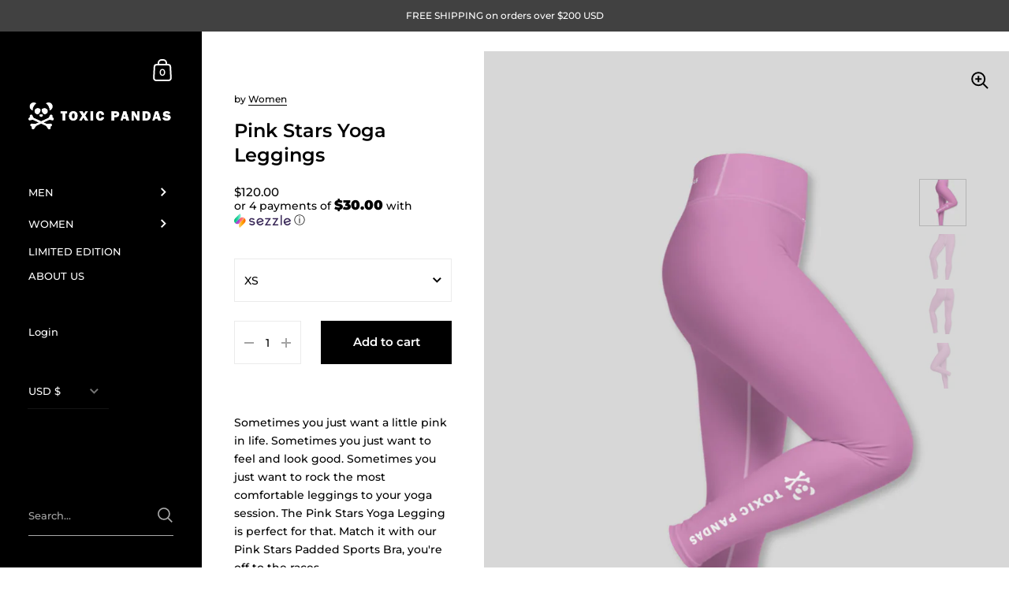

--- FILE ---
content_type: text/javascript
request_url: https://www.toxicpandas.com/cdn/shop/t/5/assets/size-chart-data.js?v=142386213407062959071665652294
body_size: 6352
content:
AVADA_SC.campaigns=[{id:"WQ3kUL5ky4Y6po6skIq6",createdAt:{_seconds:1628643757,_nanoseconds:753e6},priority:0,countries:[],name:"Women's Puffer Jacket",countries_all:!0,click:1,displayType:"AUTOMATED",collectionIds:[{value:""}],contentConfigs:[{value:'<div style="display: flex; flex-wrap: wrap;">\n    <div style="width:100%">\n        <p><span style="color: var(--p-text, #212b36); letter-spacing: initial; text-transform: initial;">Product measurements may vary by up to 2" (5 cm).</span></p>\n        <p><span style="color: var(--p-text, #212b36); letter-spacing: initial; text-transform: initial;"><br></span></p>\n        <p><span style="color: var(--p-text, #212b36); letter-spacing: initial; text-transform: initial;"><strong><span style="font-size: 24px;">Women\'s Puffer Jacket</span></strong></span></p>\n        <div>\n\n\n\n            <table style="width: 500px; height: 177px;">\n                <tbody>\n                    <tr>\n                        <th style="background-color: rgb(0, 0, 0); color: rgb(255, 255, 255); border-color: rgb(255, 255, 255); width: 25.2%;">&nbsp;SIZE</th>\n                        <th style="background-color: rgb(0, 0, 0); color: rgb(255, 255, 255); border-color: rgb(255, 255, 255); width: 34.4%;">&nbsp;CHEST (in.)</th>\n                        <th style="background-color: rgb(0, 0, 0); color: rgb(255, 255, 255); border-color: rgb(255, 255, 255); width: 40.2806%;">&nbsp;LENGTH (in.)</th>\n\n\n\n                    </tr>\n                    <tr>\n                        <td style="background-color: rgb(255, 255, 255); border-color: rgb(255, 255, 255); width: 25.2%;">&nbsp;XS</td>\n                        <td style="background-color: rgb(255, 255, 255); border-color: rgb(255, 255, 255); width: 34.4%;">&nbsp;36-38"</td>\n                        <td style="background-color: rgb(255, 255, 255); border-color: rgb(255, 255, 255); width: 40.2806%;">&nbsp;24.5"</td>\n\n\n                    </tr>\n                    <tr>\n                        <td style="background-color: rgb(243, 243, 243); border-color: rgb(255, 255, 255); width: 25.2%;">&nbsp;S</td>\n                        <td style="background-color: rgb(243, 243, 243); border-color: rgb(255, 255, 255); width: 34.4%;">&nbsp;38-40"</td>\n                        <td style="background-color: rgb(243, 243, 243); border-color: rgb(255, 255, 255); width: 40.2806%;">&nbsp;25.5"</td>\n\n\n                    </tr>\n                    <tr>\n                        <td style="background-color: rgb(255, 255, 255); border-color: rgb(255, 255, 255); width: 25.2%;">&nbsp;M</td>\n                        <td style="background-color: rgb(255, 255, 255); border-color: rgb(255, 255, 255); width: 34.4%;">&nbsp;40-42"</td>\n                        <td style="background-color: rgb(255, 255, 255); border-color: rgb(255, 255, 255); width: 40.2806%;">&nbsp;26.5"</td>\n\n\n                    </tr>\n                    <tr>\n                        <td style="background-color: rgb(243, 243, 243); border-color: rgb(255, 255, 255); width: 25.2%;">&nbsp;L</td>\n                        <td style="background-color: rgb(243, 243, 243); border-color: rgb(255, 255, 255); width: 34.4%;">&nbsp;42-44"</td>\n                        <td style="background-color: rgb(243, 243, 243); border-color: rgb(255, 255, 255); width: 40.2806%;">&nbsp;27.5"</td>\n\n\n                    </tr>\n                    <tr>\n                        <td style="background-color: rgb(255, 255, 255); border-color: rgb(255, 255, 255); width: 25.2%;">&nbsp;XL</td>\n                        <td style="background-color: rgb(255, 255, 255); border-color: rgb(255, 255, 255); width: 34.4%;">&nbsp;44-46"</td>\n                        <td style="background-color: rgb(255, 255, 255); border-color: rgb(255, 255, 255); width: 40.2806%;">&nbsp;28.5"</td>\n\n\n                    </tr>\n                    <tr>\n                        <td style="background-color: rgb(243, 243, 243); border-color: rgb(255, 255, 255); width: 25.2%;">&nbsp;2XL</td>\n                        <td style="background-color: rgb(243, 243, 243); border-color: rgb(255, 255, 255); width: 34.4%;">&nbsp;46-48.5"</td>\n                        <td style="background-color: rgb(243, 243, 243); border-color: rgb(255, 255, 255); width: 40.2806%;">&nbsp;29.5"</td>\n\n\n                    </tr>\n                </tbody>\n            </table>\n        </div>\n    </div>\n</div>',position:0}],status:!0,conditions:{type:"ALL",conditions:[{operation:"EQUALS",value:"Women",type:"TAG"},{value:"Jacket",operation:"EQUALS",type:"TAG"},{value:"Puffer",type:"TITLE",operation:"CONTAINS"}]},inlinePosition:"after",position:".product__content",smartSelector:!0,productIds:[5175110828170,5175198187658,5175162863754,5175213817994,5175148740746,5175210279050,5175088873610,5175191339146,5175169122442,5175218143370,5175180689546,5175222337674,5175137009802,5175203627146,5175126851722,5175200809098,5175188521098,5175226630282],shopDomain:"toxic-pandas.myshopify.com",isRemoveBranding:!1,shopId:"2gpaArbZtIj0xVPVVBzo"},{id:"kiQS6bz8icKoKSJmbSI7",conditions:{conditions:[{value:"Men",operation:"EQUALS",type:"TAG"},{operation:"EQUALS",value:"Jacket",type:"TAG"},{operation:"CONTAINS",value:"Puffer",type:"TITLE"}],type:"ALL"},isRemoveBranding:!1,smartSelector:!0,name:"Men's Puffer Jacket",productIds:[5175110828170,5175198187658,5175162863754,5175213817994,5175148740746,5175210279050,5175088873610,5175191339146,5175169122442,5175218143370,5175180689546,5175222337674,5175137009802,5175203627146,5175126851722,5175200809098,5175188521098,5175226630282],click:1,status:!0,countries_all:!0,contentConfigs:[{value:'<div style="display: flex; flex-wrap: wrap;">\n    <div style="width:100%">\n        <p><span style="color: var(--p-text, #212b36); letter-spacing: initial; text-transform: initial;">Product measurements may vary by up to 2" (5 cm).</span></p>\n        <p><span style="color: var(--p-text, #212b36); letter-spacing: initial; text-transform: initial;"><br></span></p>\n        <p><span style="color: var(--p-text, #212b36); letter-spacing: initial; text-transform: initial;"><strong><span style="font-size: 24px;">Men\'s PufferJacket</span></strong></span></p>\n        <div>\n\n\n\n            <table style="width: 500px; height: 177px;">\n                <tbody>\n                    <tr>\n                        <th style="background-color: rgb(0, 0, 0); color: rgb(255, 255, 255); border-color: rgb(255, 255, 255); width: 25.2%;">&nbsp;SIZE</th>\n                        <th style="background-color: rgb(0, 0, 0); color: rgb(255, 255, 255); border-color: rgb(255, 255, 255); width: 34.4%;">&nbsp;CHEST (in.)</th>\n                        <th style="background-color: rgb(0, 0, 0); color: rgb(255, 255, 255); border-color: rgb(255, 255, 255); width: 40.2806%;">&nbsp;LENGTH (in.)</th>\n\n\n\n                    </tr>\n                    <tr>\n                        <td style="background-color: rgb(255, 255, 255); border-color: rgb(255, 255, 255); width: 25.2%;">&nbsp;XS</td>\n                        <td style="background-color: rgb(255, 255, 255); border-color: rgb(255, 255, 255); width: 34.4%;">&nbsp;41-43"</td>\n                        <td style="background-color: rgb(255, 255, 255); border-color: rgb(255, 255, 255); width: 40.2806%;">&nbsp;26.25"</td>\n\n\n                    </tr>\n                    <tr>\n                        <td style="background-color: rgb(243, 243, 243); border-color: rgb(255, 255, 255); width: 25.2%;">&nbsp;S</td>\n                        <td style="background-color: rgb(243, 243, 243); border-color: rgb(255, 255, 255); width: 34.4%;">&nbsp;43-45"</td>\n                        <td style="background-color: rgb(243, 243, 243); border-color: rgb(255, 255, 255); width: 40.2806%;">&nbsp;27.25"</td>\n\n\n                    </tr>\n                    <tr>\n                        <td style="background-color: rgb(255, 255, 255); border-color: rgb(255, 255, 255); width: 25.2%;">&nbsp;M</td>\n                        <td style="background-color: rgb(255, 255, 255); border-color: rgb(255, 255, 255); width: 34.4%;">&nbsp;45-47"</td>\n                        <td style="background-color: rgb(255, 255, 255); border-color: rgb(255, 255, 255); width: 40.2806%;">&nbsp;28.25"</td>\n\n\n                    </tr>\n                    <tr>\n                        <td style="background-color: rgb(243, 243, 243); border-color: rgb(255, 255, 255); width: 25.2%;">&nbsp;L</td>\n                        <td style="background-color: rgb(243, 243, 243); border-color: rgb(255, 255, 255); width: 34.4%;">&nbsp;47-49"</td>\n                        <td style="background-color: rgb(243, 243, 243); border-color: rgb(255, 255, 255); width: 40.2806%;">&nbsp;29.25"</td>\n\n\n                    </tr>\n                    <tr>\n                        <td style="background-color: rgb(255, 255, 255); border-color: rgb(255, 255, 255); width: 25.2%;">&nbsp;XL</td>\n                        <td style="background-color: rgb(255, 255, 255); border-color: rgb(255, 255, 255); width: 34.4%;">&nbsp;49-51"</td>\n                        <td style="background-color: rgb(255, 255, 255); border-color: rgb(255, 255, 255); width: 40.2806%;">&nbsp;30.25"</td>\n\n\n                    </tr>\n                    <tr>\n                        <td style="background-color: rgb(243, 243, 243); border-color: rgb(255, 255, 255); width: 25.2%;">&nbsp;2XL</td>\n                        <td style="background-color: rgb(243, 243, 243); border-color: rgb(255, 255, 255); width: 34.4%;">&nbsp;51-54"</td>\n                        <td style="background-color: rgb(243, 243, 243); border-color: rgb(255, 255, 255); width: 40.2806%;">&nbsp;31.25"</td>\n\n\n                    </tr>\n                </tbody>\n            </table>\n        </div>\n    </div>\n</div>',position:0}],collectionIds:[{value:""}],displayType:"AUTOMATED",shopDomain:"toxic-pandas.myshopify.com",shopId:"2gpaArbZtIj0xVPVVBzo",position:".product__content",createdAt:{_seconds:1628643479,_nanoseconds:684e6},priority:0,countries:[],inlinePosition:"after"},{id:"mvKQMslu8gEs05M5U8bk",shopId:"2gpaArbZtIj0xVPVVBzo",shopDomain:"toxic-pandas.myshopify.com",collectionIds:[{value:""}],displayType:"AUTOMATED",smartSelector:!0,productIds:[5175110828170,5175198187658,5175162863754,5175213817994,5175148740746,5175210279050,5175088873610,5175191339146,5175169122442,5175218143370,5175180689546,5175222337674,5175137009802,5175203627146,5175126851722,5175200809098,5175188521098,5175226630282],position:".product__content",contentConfigs:[{value:'<div style="display: flex; flex-wrap: wrap;">\n    <div style="width:100%">\n        <p><span style="color: var(--p-text, #212b36); letter-spacing: initial; text-transform: initial;">Product measurements may vary by up to 2" (5 cm).</span></p>\n        <p><span style="color: var(--p-text, #212b36); letter-spacing: initial; text-transform: initial;"><br></span></p>\n        <p><span style="color: var(--p-text, #212b36); letter-spacing: initial; text-transform: initial;"><strong><span style="font-size: 24px;">Women\'s Crop Windbreaker</span></strong></span></p>\n        <div>\n\n\n\n            <table style="width: 500px; height: 177px;">\n                <tbody>\n                    <tr>\n                        <th style="background-color: rgb(0, 0, 0); color: rgb(255, 255, 255); border-color: rgb(255, 255, 255); width: 25.2%;">&nbsp;SIZE</th>\n                        <th style="background-color: rgb(0, 0, 0); color: rgb(255, 255, 255); border-color: rgb(255, 255, 255); width: 34.4%;">&nbsp;CHEST (in.)</th>\n                        <th style="background-color: rgb(0, 0, 0); color: rgb(255, 255, 255); border-color: rgb(255, 255, 255); width: 40.2806%;">&nbsp;LENGTH (in.)</th>\n\n\n\n                    </tr>\n                    <tr>\n                        <td style="background-color: rgb(255, 255, 255); border-color: rgb(255, 255, 255); width: 25.2%;">&nbsp;XS</td>\n                        <td style="background-color: rgb(255, 255, 255); border-color: rgb(255, 255, 255); width: 34.4%;">&nbsp;36-38"</td>\n                        <td style="background-color: rgb(255, 255, 255); border-color: rgb(255, 255, 255); width: 40.2806%;">&nbsp;18.5"</td>\n\n\n                    </tr>\n                    <tr>\n                        <td style="background-color: rgb(243, 243, 243); border-color: rgb(255, 255, 255); width: 25.2%;">&nbsp;S</td>\n                        <td style="background-color: rgb(243, 243, 243); border-color: rgb(255, 255, 255); width: 34.4%;">&nbsp;38-40"</td>\n                        <td style="background-color: rgb(243, 243, 243); border-color: rgb(255, 255, 255); width: 40.2806%;">&nbsp;19.5"</td>\n\n\n                    </tr>\n                    <tr>\n                        <td style="background-color: rgb(255, 255, 255); border-color: rgb(255, 255, 255); width: 25.2%;">&nbsp;M</td>\n                        <td style="background-color: rgb(255, 255, 255); border-color: rgb(255, 255, 255); width: 34.4%;">&nbsp;40-42"</td>\n                        <td style="background-color: rgb(255, 255, 255); border-color: rgb(255, 255, 255); width: 40.2806%;">&nbsp;20.5"</td>\n\n\n                    </tr>\n                    <tr>\n                        <td style="background-color: rgb(243, 243, 243); border-color: rgb(255, 255, 255); width: 25.2%;">&nbsp;L</td>\n                        <td style="background-color: rgb(243, 243, 243); border-color: rgb(255, 255, 255); width: 34.4%;">&nbsp;42-44"</td>\n                        <td style="background-color: rgb(243, 243, 243); border-color: rgb(255, 255, 255); width: 40.2806%;">&nbsp;21.5"</td>\n\n\n                    </tr>\n                    <tr>\n                        <td style="background-color: rgb(255, 255, 255); border-color: rgb(255, 255, 255); width: 25.2%;">&nbsp;XL</td>\n                        <td style="background-color: rgb(255, 255, 255); border-color: rgb(255, 255, 255); width: 34.4%;">&nbsp;44-46"</td>\n                        <td style="background-color: rgb(255, 255, 255); border-color: rgb(255, 255, 255); width: 40.2806%;">&nbsp;22.5"</td>\n\n\n                    </tr>\n                    <tr>\n                        <td style="background-color: rgb(243, 243, 243); border-color: rgb(255, 255, 255); width: 25.2%;">&nbsp;2XL</td>\n                        <td style="background-color: rgb(243, 243, 243); border-color: rgb(255, 255, 255); width: 34.4%;">&nbsp;46-49"</td>\n                        <td style="background-color: rgb(243, 243, 243); border-color: rgb(255, 255, 255); width: 40.2806%;">&nbsp;23.5"</td>\n\n\n                    </tr>\n                </tbody>\n            </table>\n        </div>\n    </div>\n</div>',position:0}],inlinePosition:"after",status:!0,createdAt:{_seconds:1628642741,_nanoseconds:492e6},conditions:{type:"ALL",conditions:[{operation:"EQUALS",value:"Jacket",type:"TYPE"},{operation:"CONTAINS",value:"Crop",type:"TITLE"},{value:"Women",type:"VENDOR",operation:"EQUALS"}]},isRemoveBranding:!1,click:0,name:"Women's Crop Windbreaker",priority:0,countries_all:!0,countries:[]},{id:"CwIW2QRR2z3534BWVKSI",inlinePosition:"after",shopId:"2gpaArbZtIj0xVPVVBzo",click:2,countries_all:!0,productIds:[5175110828170,5175198187658,5175162863754,5175213817994,5175148740746,5175210279050,5175088873610,5175191339146,5175169122442,5175218143370,5175180689546,5175222337674,5175137009802,5175203627146,5175126851722,5175200809098,5175188521098,5175226630282],name:"Unisex Edge Windbreaker",smartSelector:!0,conditions:{conditions:[{type:"TAG",value:"Jacket",operation:"EQUALS"},{type:"TITLE",value:"Edge",operation:"CONTAINS"}],type:"ALL"},contentConfigs:[{value:'<div style="display: flex; flex-wrap: wrap;">\n    <div style="width:100%">\n        <p><span style="color: var(--p-text, #212b36); letter-spacing: initial; text-transform: initial;">Product measurements may vary by up to 2" (5 cm).</span></p>\n        <p><span style="color: var(--p-text, #212b36); letter-spacing: initial; text-transform: initial;"><br></span></p>\n        <p><span style="color: var(--p-text, #212b36); letter-spacing: initial; text-transform: initial;"><strong><span style="font-size: 24px;">Unisex Edge Windbreaker</span></strong></span></p>\n        <div>\n\n\n\n            <table style="width: 500px; height: 177px;">\n                <tbody>\n                    <tr>\n                        <th style="background-color: rgb(0, 0, 0); color: rgb(255, 255, 255); border-color: rgb(255, 255, 255); width: 25.2%;">&nbsp;SIZE</th>\n                        <th style="background-color: rgb(0, 0, 0); color: rgb(255, 255, 255); border-color: rgb(255, 255, 255); width: 34.4%;">&nbsp;CHEST (in.)</th>\n                        <th style="background-color: rgb(0, 0, 0); color: rgb(255, 255, 255); border-color: rgb(255, 255, 255); width: 40.2806%;">&nbsp;LENGTH (in.)</th>\n\n\n\n                    </tr>\n                    <tr>\n                        <td style="background-color: rgb(255, 255, 255); border-color: rgb(255, 255, 255); width: 25.2%;">&nbsp;S</td>\n                        <td style="background-color: rgb(255, 255, 255); border-color: rgb(255, 255, 255); width: 34.4%;">&nbsp;40-42"</td>\n                        <td style="background-color: rgb(255, 255, 255); border-color: rgb(255, 255, 255); width: 40.2806%;">&nbsp;27.5"</td>\n\n\n                    </tr>\n                    <tr>\n                        <td style="background-color: rgb(243, 243, 243); border-color: rgb(255, 255, 255); width: 25.2%;">&nbsp;M</td>\n                        <td style="background-color: rgb(243, 243, 243); border-color: rgb(255, 255, 255); width: 34.4%;">&nbsp;42-44"</td>\n                        <td style="background-color: rgb(243, 243, 243); border-color: rgb(255, 255, 255); width: 40.2806%;">&nbsp;28.5"</td>\n\n\n                    </tr>\n                    <tr>\n                        <td style="background-color: rgb(255, 255, 255); border-color: rgb(255, 255, 255); width: 25.2%;">&nbsp;L</td>\n                        <td style="background-color: rgb(255, 255, 255); border-color: rgb(255, 255, 255); width: 34.4%;">&nbsp;44-46"</td>\n                        <td style="background-color: rgb(255, 255, 255); border-color: rgb(255, 255, 255); width: 40.2806%;">&nbsp;29.5"</td>\n\n\n                    </tr>\n                    <tr>\n                        <td style="background-color: rgb(243, 243, 243); border-color: rgb(255, 255, 255); width: 25.2%;">&nbsp;XL</td>\n                        <td style="background-color: rgb(243, 243, 243); border-color: rgb(255, 255, 255); width: 34.4%;">&nbsp;46-49"</td>\n                        <td style="background-color: rgb(243, 243, 243); border-color: rgb(255, 255, 255); width: 40.2806%;">&nbsp;30.5"</td>\n\n\n                    </tr>\n                    <tr>\n                        <td style="background-color: rgb(255, 255, 255); border-color: rgb(255, 255, 255); width: 25.2%;">&nbsp;2XL</td>\n                        <td style="background-color: rgb(255, 255, 255); border-color: rgb(255, 255, 255); width: 34.4%;">&nbsp;49-52"</td>\n                        <td style="background-color: rgb(255, 255, 255); border-color: rgb(255, 255, 255); width: 40.2806%;">&nbsp;31.5"</td>\n\n\n                    </tr>\n                </tbody>\n            </table>\n        </div>\n    </div>\n</div>',position:0}],status:!0,createdAt:{_seconds:1628642291,_nanoseconds:618e6},position:".product__content",countries:[],displayType:"AUTOMATED",isRemoveBranding:!1,shopDomain:"toxic-pandas.myshopify.com",collectionIds:[{value:""}],priority:0},{id:"RqwuCrpCNZIEwh5bHGoc",isRemoveBranding:!1,position:".product__content",conditions:{conditions:[{value:"Men",operation:"EQUALS",type:"TAG"},{type:"TAG",operation:"EQUALS",value:"Jacket"},{value:"Soft Shell",operation:"CONTAINS",type:"TITLE"}],type:"ALL"},countries_all:!0,inlinePosition:"after",shopDomain:"toxic-pandas.myshopify.com",contentConfigs:[{value:'<div style="display: flex; flex-wrap: wrap;">\n    <div style="width:100%">\n        <p><span style="color: var(--p-text, #212b36); letter-spacing: initial; text-transform: initial;">Product measurements may vary by up to 2" (5 cm).</span></p>\n        <p><span style="color: var(--p-text, #212b36); letter-spacing: initial; text-transform: initial;"><br></span></p>\n        <p><span style="color: var(--p-text, #212b36); letter-spacing: initial; text-transform: initial;"><strong><span style="font-size: 24px;">Men\'s Soft Shell Jacket</span></strong></span></p>\n        <div>\n\n\n\n            <table style="width: 500px; height: 177px;">\n                <tbody>\n                    <tr>\n                        <th style="background-color: rgb(0, 0, 0); color: rgb(255, 255, 255); border-color: rgb(255, 255, 255); width: 25.2%;">&nbsp;SIZE</th>\n                        <th style="background-color: rgb(0, 0, 0); color: rgb(255, 255, 255); border-color: rgb(255, 255, 255); width: 34.4%;">&nbsp;CHEST (in.)</th>\n                        <th style="background-color: rgb(0, 0, 0); color: rgb(255, 255, 255); border-color: rgb(255, 255, 255); width: 40.2806%;">&nbsp;LENGTH (in.)</th>\n\n\n\n                    </tr>\n                    <tr>\n                        <td style="background-color: rgb(255, 255, 255); border-color: rgb(255, 255, 255); width: 25.2%;">&nbsp;XS</td>\n                        <td style="background-color: rgb(255, 255, 255); border-color: rgb(255, 255, 255); width: 34.4%;">&nbsp;40-42"</td>\n                        <td style="background-color: rgb(255, 255, 255); border-color: rgb(255, 255, 255); width: 40.2806%;">&nbsp;27.75"</td>\n\n\n                    </tr>\n                    <tr>\n                        <td style="background-color: rgb(243, 243, 243); border-color: rgb(255, 255, 255); width: 25.2%;">&nbsp;S</td>\n                        <td style="background-color: rgb(243, 243, 243); border-color: rgb(255, 255, 255); width: 34.4%;">&nbsp;42-44"</td>\n                        <td style="background-color: rgb(243, 243, 243); border-color: rgb(255, 255, 255); width: 40.2806%;">&nbsp;28.25"</td>\n\n\n                    </tr>\n                    <tr>\n                        <td style="background-color: rgb(255, 255, 255); border-color: rgb(255, 255, 255); width: 25.2%;">&nbsp;M</td>\n                        <td style="background-color: rgb(255, 255, 255); border-color: rgb(255, 255, 255); width: 34.4%;">&nbsp;44-47"</td>\n                        <td style="background-color: rgb(255, 255, 255); border-color: rgb(255, 255, 255); width: 40.2806%;">&nbsp;29.25"</td>\n\n\n                    </tr>\n                    <tr>\n                        <td style="background-color: rgb(243, 243, 243); border-color: rgb(255, 255, 255); width: 25.2%;">&nbsp;L</td>\n                        <td style="background-color: rgb(243, 243, 243); border-color: rgb(255, 255, 255); width: 34.4%;">&nbsp;47-50"</td>\n                        <td style="background-color: rgb(243, 243, 243); border-color: rgb(255, 255, 255); width: 40.2806%;">&nbsp;30.25"</td>\n\n\n                    </tr>\n                    <tr>\n                        <td style="background-color: rgb(255, 255, 255); border-color: rgb(255, 255, 255); width: 25.2%;">&nbsp;XL</td>\n                        <td style="background-color: rgb(255, 255, 255); border-color: rgb(255, 255, 255); width: 34.4%;">&nbsp;50-53"</td>\n                        <td style="background-color: rgb(255, 255, 255); border-color: rgb(255, 255, 255); width: 40.2806%;">&nbsp;31.25"</td>\n\n\n                    </tr>\n                    <tr>\n                        <td style="background-color: rgb(243, 243, 243); border-color: rgb(255, 255, 255); width: 25.2%;">&nbsp;2XL</td>\n                        <td style="background-color: rgb(243, 243, 243); border-color: rgb(255, 255, 255); width: 34.4%;">&nbsp;53-54.5"</td>\n                        <td style="background-color: rgb(243, 243, 243); border-color: rgb(255, 255, 255); width: 40.2806%;">&nbsp;31.75"</td>\n\n\n                    </tr>\n                    <tr>\n                        <td style="background-color: rgb(255, 255, 255); border-color: rgb(255, 255, 255); width: 25.2%;">&nbsp;3XL</td>\n                        <td style="background-color: rgb(255, 255, 255); border-color: rgb(255, 255, 255); width: 34.4%;">&nbsp;54.5-56"</td>\n                        <td style="background-color: rgb(255, 255, 255); border-color: rgb(255, 255, 255); width: 40.2806%;">&nbsp;32.25"</td>\n\n\n                    </tr>\n                </tbody>\n            </table>\n        </div>\n    </div>\n</div>',position:0}],name:"Men's Soft Shell Jacket",smartSelector:!0,countries:[],click:0,status:!0,productIds:[5175110828170,5175198187658,5175162863754,5175213817994,5175148740746,5175210279050,5175088873610,5175191339146,5175169122442,5175218143370,5175180689546,5175222337674,5175137009802,5175203627146,5175126851722,5175200809098,5175188521098,5175226630282],collectionIds:[{value:""}],shopId:"2gpaArbZtIj0xVPVVBzo",displayType:"AUTOMATED",priority:0,createdAt:{_seconds:1628641642,_nanoseconds:218e6}},{id:"mxeDVMHxrJ59x08AbYrd",name:"Flannel",inlinePosition:"after",createdAt:{_seconds:1628524319,_nanoseconds:48e7},conditions:{type:"ALL",conditions:[{operation:"EQUALS",type:"TYPE",value:"Flannel"}]},isRemoveBranding:!1,shopId:"2gpaArbZtIj0xVPVVBzo",productIds:[5175110828170,5175198187658,5175162863754,5175213817994,5175148740746,5175210279050,5175088873610,5175191339146,5175169122442,5175218143370,5175180689546,5175222337674,5175137009802,5175203627146,5175126851722,5175200809098,5175188521098,5175226630282],priority:0,displayType:"AUTOMATED",smartSelector:!0,collectionIds:[{value:""}],contentConfigs:[{value:'<div style="display: flex; flex-wrap: wrap;">\n    <div style="width:100%">\n        <p><span style="color: var(--p-text, #212b36); letter-spacing: initial; text-transform: initial;">Product measurements may vary by up to 2" (5 cm).</span></p>\n        <p><span style="color: var(--p-text, #212b36); letter-spacing: initial; text-transform: initial;"><strong><span style="font-size: 24px;">Men\'s Flannel</span></strong></span></p>\n        <div>\n\n\n\n\n\n            <table style="width: 500px; height: 177px;">\n                <tbody>\n                    <tr>\n                        <th style="background-color: rgb(0, 0, 0); color: rgb(255, 255, 255); border-color: rgb(255, 255, 255); width: 20%;">&nbsp;SIZE</th>\n                        <th style="background-color: rgb(0, 0, 0); color: rgb(255, 255, 255); border-color: rgb(255, 255, 255); width: 40%;">&nbsp;CHEST (in.)</th>\n\n                        <th style="background-color: rgb(0, 0, 0); color: rgb(255, 255, 255); border-color: rgb(255, 255, 255); width: 40%;">&nbsp;LENGTH (in.)</th>\n\n\n\n                    </tr>\n\n                    <tr>\n                        <td style="background-color: rgb(255, 255, 255); border-color: rgb(255, 255, 255); width: 18.8377%;">&nbsp;S</td>\n                        <td style="background-color: rgb(255, 255, 255); border-color: rgb(255, 255, 255); width: 40.6814%;">38-40"</td>\n                        <td style="background-color: rgb(255, 255, 255); border-color: rgb(255, 255, 255); width: 40.2806%;">&nbsp;30.5"</td>\n\n\n                    </tr>\n                    <tr>\n                        <td style="background-color: rgb(243, 243, 243); border-color: rgb(255, 255, 255); width: 18.8377%;">&nbsp;M</td>\n                        <td style="background-color: rgb(243, 243, 243); border-color: rgb(255, 255, 255); width: 40.6814%;">&nbsp;41-43"</td>\n                        <td style="background-color: rgb(243, 243, 243); border-color: rgb(255, 255, 255); width: 40.2806%;">&nbsp;31"</td>\n\n\n                    </tr>\n                    <tr>\n                        <td style="background-color: rgb(255, 255, 255); border-color: rgb(255, 255, 255); width: 18.8377%;">&nbsp;L</td>\n                        <td style="background-color: rgb(255, 255, 255); border-color: rgb(255, 255, 255); width: 40.6814%;">&nbsp;44-46"</td>\n                        <td style="background-color: rgb(255, 255, 255); border-color: rgb(255, 255, 255); width: 40.2806%;">&nbsp;31.5"</td>\n\n\n                    </tr>\n                    <tr>\n                        <td style="background-color: rgb(243, 243, 243); border-color: rgb(255, 255, 255); width: 18.8377%;">&nbsp;XL</td>\n                        <td style="background-color: rgb(243, 243, 243); border-color: rgb(255, 255, 255); width: 40.6814%;">&nbsp;47-49"</td>\n                        <td style="background-color: rgb(243, 243, 243); border-color: rgb(255, 255, 255); width: 40.2806%;">&nbsp;32"</td>\n\n\n                    </tr>\n                    <tr>\n                        <td style="background-color: rgb(255, 255, 255); border-color: rgb(255, 255, 255); width: 18.8377%;">&nbsp;2XL</td>\n                        <td style="background-color: rgb(255, 255, 255); border-color: rgb(255, 255, 255); width: 40.6814%;">50-52"</td>\n                        <td style="background-color: rgb(255, 255, 255); border-color: rgb(255, 255, 255); width: 40.2806%;">&nbsp;32.5"</td>\n\n\n                    </tr>\n                </tbody>\n            </table>\n        </div>\n        <p><br></p>\n        <div>\n\n            <p><span style="color: var(--p-text, #212b36); letter-spacing: initial; text-transform: initial;"><strong><span style="font-size: 24px;">Women\'s Flannel</span></strong></span></p>\n\n            <table style="width: 500px; height: 177px;">\n                <tbody>\n                    <tr>\n                        <th style="background-color: rgb(0, 0, 0); color: rgb(255, 255, 255); border-color: rgb(255, 255, 255); width: 20%;">&nbsp;SIZE</th>\n                        <th style="background-color: rgb(0, 0, 0); color: rgb(255, 255, 255); border-color: rgb(255, 255, 255); width: 40%;">&nbsp;CHEST (in.)</th>\n\n                        <th style="background-color: rgb(0, 0, 0); color: rgb(255, 255, 255); border-color: rgb(255, 255, 255); width: 40%;">&nbsp;LENGTH (in.)</th>\n\n\n\n                    </tr>\n\n                    <tr>\n                        <td style="background-color: rgb(255, 255, 255); border-color: rgb(255, 255, 255); width: 18.8377%;">&nbsp;S</td>\n                        <td style="background-color: rgb(255, 255, 255); border-color: rgb(255, 255, 255); width: 40.6814%;">34-36"</td>\n                        <td style="background-color: rgb(255, 255, 255); border-color: rgb(255, 255, 255); width: 40.2806%;">&nbsp;26.5"</td>\n\n\n                    </tr>\n                    <tr>\n                        <td style="background-color: rgb(243, 243, 243); border-color: rgb(255, 255, 255); width: 18.8377%;">&nbsp;M</td>\n                        <td style="background-color: rgb(243, 243, 243); border-color: rgb(255, 255, 255); width: 40.6814%;">&nbsp;36-38"</td>\n                        <td style="background-color: rgb(243, 243, 243); border-color: rgb(255, 255, 255); width: 40.2806%;">&nbsp;27"</td>\n\n\n                    </tr>\n                    <tr>\n                        <td style="background-color: rgb(255, 255, 255); border-color: rgb(255, 255, 255); width: 18.8377%;">&nbsp;L</td>\n                        <td style="background-color: rgb(255, 255, 255); border-color: rgb(255, 255, 255); width: 40.6814%;">&nbsp;38-40"</td>\n                        <td style="background-color: rgb(255, 255, 255); border-color: rgb(255, 255, 255); width: 40.2806%;">&nbsp;27.5"</td>\n\n\n                    </tr>\n                    <tr>\n                        <td style="background-color: rgb(243, 243, 243); border-color: rgb(255, 255, 255); width: 18.8377%;">&nbsp;XL</td>\n                        <td style="background-color: rgb(243, 243, 243); border-color: rgb(255, 255, 255); width: 40.6814%;">&nbsp;41-43"</td>\n                        <td style="background-color: rgb(243, 243, 243); border-color: rgb(255, 255, 255); width: 40.2806%;">&nbsp;28"</td>\n\n\n                    </tr>\n                </tbody>\n            </table>\n        </div>\n    </div>\n</div>',position:0}],click:0,shopDomain:"toxic-pandas.myshopify.com",position:".product__content",countries:[],status:!0,countries_all:!0},{id:"c2QVkfGOuUL3PDWO4ZDx",contentConfigs:[{position:0,value:'<div style="display: flex; flex-wrap: wrap;">\n    <div style="width:100%">\n        <p><span style="color: var(--p-text, #212b36); letter-spacing: initial; text-transform: initial;">Product measurements may vary by up to 2" (5 cm).</span></p>\n        <p><span style="color: var(--p-text, #212b36); letter-spacing: initial; text-transform: initial;"><strong><span style="font-size: 24px;">Unisex Camo Hoodie</span></strong></span></p>\n        <div>\n\n\n\n\n\n            <table style="width: 500px; height: 177px;">\n                <tbody>\n                    <tr>\n                        <th style="background-color: rgb(0, 0, 0); color: rgb(255, 255, 255); border-color: rgb(255, 255, 255); width: 20%;">&nbsp;SIZE</th>\n                        <th style="background-color: rgb(0, 0, 0); color: rgb(255, 255, 255); border-color: rgb(255, 255, 255); width: 40%;">&nbsp;CHEST (in.)</th>\n\n                        <th style="background-color: rgb(0, 0, 0); color: rgb(255, 255, 255); border-color: rgb(255, 255, 255); width: 40%;">&nbsp;LENGTH (in.)</th>\n\n\n\n                    </tr>\n\n                    <tr>\n                        <td style="background-color: rgb(255, 255, 255); border-color: rgb(255, 255, 255); width: 18.8377%;">&nbsp;S</td>\n                        <td style="background-color: rgb(255, 255, 255); border-color: rgb(255, 255, 255); width: 40.6814%;">&nbsp;41"</td>\n                        <td style="background-color: rgb(255, 255, 255); border-color: rgb(255, 255, 255); width: 40.2806%;">&nbsp;27.5"</td>\n\n\n                    </tr>\n                    <tr>\n                        <td style="background-color: rgb(243, 243, 243); border-color: rgb(255, 255, 255); width: 18.8377%;">&nbsp;M</td>\n                        <td style="background-color: rgb(243, 243, 243); border-color: rgb(255, 255, 255); width: 40.6814%;">&nbsp;42"</td>\n                        <td style="background-color: rgb(243, 243, 243); border-color: rgb(255, 255, 255); width: 40.2806%;">&nbsp;28.5"</td>\n\n\n                    </tr>\n                    <tr>\n                        <td style="background-color: rgb(255, 255, 255); border-color: rgb(255, 255, 255); width: 18.8377%;">&nbsp;L</td>\n                        <td style="background-color: rgb(255, 255, 255); border-color: rgb(255, 255, 255); width: 40.6814%;">&nbsp;46"</td>\n                        <td style="background-color: rgb(255, 255, 255); border-color: rgb(255, 255, 255); width: 40.2806%;">&nbsp;29.5"</td>\n\n\n                    </tr>\n                    <tr>\n                        <td style="background-color: rgb(243, 243, 243); border-color: rgb(255, 255, 255); width: 18.8377%;">&nbsp;XL</td>\n                        <td style="background-color: rgb(243, 243, 243); border-color: rgb(255, 255, 255); width: 40.6814%;">&nbsp;49"</td>\n                        <td style="background-color: rgb(243, 243, 243); border-color: rgb(255, 255, 255); width: 40.2806%;">&nbsp;30.5"</td>\n\n\n                    </tr>\n                    <tr>\n                        <td style="background-color: rgb(255, 255, 255); border-color: rgb(255, 255, 255); width: 18.8377%;">&nbsp;2XL</td><td style="background-color: rgb(255, 255, 255); border-color: rgb(255, 255, 255); width: 40.6814%;">53"</td>\n                        <td style="background-color: rgb(255, 255, 255); border-color: rgb(255, 255, 255); width: 40.2806%;">&nbsp;31.5"</td>\n\n\n                    </tr>\n                </tbody>\n            </table>\n        </div>\n    </div>\n</div>'}],name:"Camo Hoodie",shopId:"2gpaArbZtIj0xVPVVBzo",displayType:"AUTOMATED",inlinePosition:"after",isRemoveBranding:!1,collectionIds:[{value:""}],smartSelector:!0,click:3,createdAt:{_seconds:1624608231,_nanoseconds:913e6},position:".product__content",countries_all:!0,status:!0,countries:[],conditions:{conditions:[{type:"TAG",operation:"EQUALS",value:"Hoodie"},{value:"Camo",type:"TITLE",operation:"EQUALS"}],type:"ALL"},priority:0,shopDomain:"toxic-pandas.myshopify.com",productIds:[5175110828170,5175198187658,5175162863754,5175213817994,5175148740746,5175210279050,5175088873610,5175191339146,5175169122442,5175218143370,5175180689546,5175222337674,5175137009802,5175203627146,5175126851722,5175200809098,5175188521098,5175226630282]},{id:"OlK4HLCEx0aShn1mp309",status:!0,countries_all:!0,inlinePosition:"after",contentConfigs:[{position:0,value:'<div style="display: flex; flex-wrap: wrap;">\n    <div style="width:100%">\n        <p>The following measurements is measured when the elastic waistband is relaxed (not stretched). The size measurements can vary by 1-2 inches.</p>\n\n        <p><strong><span style="font-size: 24px;">Men\'s Camo Shorts</span></strong></p>\n        <div>\n\n\n\n\n\n            <table style="width: 500px; height: 177px;">\n                <tbody>\n                    <tr>\n                        <th style="background-color: rgb(0, 0, 0); color: rgb(255, 255, 255); border-color: rgb(255, 255, 255); width: 20%;">&nbsp;SIZE</th>\n                        <th style="background-color: rgb(0, 0, 0); color: rgb(255, 255, 255); border-color: rgb(255, 255, 255); width: 40%;">&nbsp;WAIST (in.)</th>\n\n                        <th style="background-color: rgb(0, 0, 0); color: rgb(255, 255, 255); border-color: rgb(255, 255, 255); width: 40%;">&nbsp;INSEAM LENGTH (in.)</th>\n\n\n\n                    </tr>\n\n                    <tr>\n                        <td style="background-color: rgb(255, 255, 255); border-color: rgb(255, 255, 255); width: 18.8377%;">&nbsp;XS</td>\n                        <td style="background-color: rgb(255, 255, 255); border-color: rgb(255, 255, 255); width: 40.6814%;">&nbsp;26"- 28"</td>\n                        <td style="background-color: rgb(255, 255, 255); border-color: rgb(255, 255, 255); width: 40.2806%;">&nbsp;9"</td>\n\n\n                    </tr>\n                    <tr>\n                        <td style="background-color: rgb(243, 243, 243); border-color: rgb(255, 255, 255); width: 18.8377%;">&nbsp;S</td>\n                        <td style="background-color: rgb(243, 243, 243); border-color: rgb(255, 255, 255); width: 40.6814%;">&nbsp;28"- 31"</td>\n                        <td style="background-color: rgb(243, 243, 243); border-color: rgb(255, 255, 255); width: 40.2806%;">&nbsp;9"</td>\n\n\n                    </tr>\n                    <tr>\n                        <td style="background-color: rgb(255, 255, 255); border-color: rgb(255, 255, 255); width: 18.8377%;">&nbsp;M</td>\n                        <td style="background-color: rgb(255, 255, 255); border-color: rgb(255, 255, 255); width: 40.6814%;">&nbsp;31"- 33"</td>\n                        <td style="background-color: rgb(255, 255, 255); border-color: rgb(255, 255, 255); width: 40.2806%;">&nbsp;9"</td>\n\n\n                    </tr>\n                    <tr>\n                        <td style="background-color: rgb(243, 243, 243); border-color: rgb(255, 255, 255); width: 18.8377%;">&nbsp;L</td>\n                        <td style="background-color: rgb(243, 243, 243); border-color: rgb(255, 255, 255); width: 40.6814%;">&nbsp;33"- 35"</td>\n                        <td style="background-color: rgb(243, 243, 243); border-color: rgb(255, 255, 255); width: 40.2806%;">&nbsp;9"</td>\n\n\n                    </tr>\n                    <tr>\n                        <td style="background-color: rgb(255, 255, 255); border-color: rgb(255, 255, 255); width: 18.8377%;">&nbsp;XL</td>\n                        <td style="background-color: rgb(255, 255, 255); border-color: rgb(255, 255, 255); width: 40.6814%;">&nbsp;35"- 38"</td>\n                        <td style="background-color: rgb(255, 255, 255); border-color: rgb(255, 255, 255); width: 40.2806%;">&nbsp;9"</td>\n\n                    </tr>\n                    <tr>\n                        <td style="background-color: rgb(243, 243, 243); border-color: rgb(255, 255, 255); width: 18.8377%;">&nbsp;2XL</td>\n                        <td style="background-color: rgb(243, 243, 243); border-color: rgb(255, 255, 255); width: 40.6814%;">&nbsp;38"- 42"</td>\n                        <td style="background-color: rgb(243, 243, 243); border-color: rgb(255, 255, 255); width: 40.2806%;">&nbsp;9"</td>\n\n\n                    </tr>\n                </tbody>\n            </table>\n        </div>\n    </div>\n</div>'}],priority:0,displayType:"AUTOMATED",conditions:{type:"ALL",conditions:[{value:"Shorts",type:"TAG",operation:"EQUALS"},{operation:"EQUALS",value:"men",type:"TAG"},{type:"TITLE",operation:"EQUALS",value:"Camo"}]},shopDomain:"toxic-pandas.myshopify.com",click:4,name:"Men's Camo Shorts",position:".product__content",createdAt:{_seconds:1624607224,_nanoseconds:962e6},smartSelector:!0,collectionIds:[{value:""}],shopId:"2gpaArbZtIj0xVPVVBzo",productIds:[5175110828170,5175198187658,5175162863754,5175213817994,5175148740746,5175210279050,5175088873610,5175191339146,5175169122442,5175218143370,5175180689546,5175222337674,5175137009802,5175203627146,5175126851722,5175200809098,5175188521098,5175226630282],isRemoveBranding:!1,countries:[]},{id:"UCfj8HZ9vQn9RawffgGv",createdAt:{_seconds:1624606727,_nanoseconds:424e6},productIds:[5175110828170,5175198187658,5175162863754,5175213817994,5175148740746,5175210279050,5175088873610,5175191339146,5175169122442,5175218143370,5175180689546,5175222337674,5175137009802,5175203627146,5175126851722,5175200809098,5175188521098,5175226630282],shopDomain:"toxic-pandas.myshopify.com",isRemoveBranding:!1,shopId:"2gpaArbZtIj0xVPVVBzo",name:"Men's Basic T-Shirt",conditions:{conditions:[{value:"Athletic Wear",operation:"EQUALS",type:"TAG"},{type:"TAG",value:"T-Shirt",operation:"EQUALS"},{value:"Men",type:"TAG",operation:"EQUALS"}],type:"ALL"},collectionIds:[{value:""}],inlinePosition:"after",countries:[],contentConfigs:[{position:0,value:'<div style="display: flex; flex-wrap: wrap;">\n    <div style="width:100%">\n        <p><span style="color: var(--p-text, #212b36); letter-spacing: initial; text-transform: initial;">Product measurements may vary by up to 2" (5 cm).</span></p>\n        <p><span style="color: var(--p-text, #212b36); letter-spacing: initial; text-transform: initial;"><strong><span style="font-size: 24px;">Panda Dry T-Shirt</span></strong></span></p>\n        <div>\n\n\n\n            <table style="width: 500px; height: 177px;">\n                <tbody>\n                    <tr>\n                        <th style="background-color: rgb(0, 0, 0); color: rgb(255, 255, 255); border-color: rgb(255, 255, 255); width: 25.2%;">&nbsp;SIZE</th>\n                        <th style="background-color: rgb(0, 0, 0); color: rgb(255, 255, 255); border-color: rgb(255, 255, 255); width: 34.4%;">&nbsp;CHEST (in.)</th>\n                        <th style="background-color: rgb(0, 0, 0); color: rgb(255, 255, 255); border-color: rgb(255, 255, 255); width: 40.2806%;">&nbsp;LENGTH (in.)</th>\n\n\n\n                    </tr>\n                    <tr>\n                        <td style="background-color: rgb(243, 243, 243); border-color: rgb(255, 255, 255); width: 25.2%;">&nbsp;S</td>\n                        <td style="background-color: rgb(243, 243, 243); border-color: rgb(255, 255, 255); width: 34.4%;">&nbsp;33"</td>\n                        <td style="background-color: rgb(243, 243, 243); border-color: rgb(255, 255, 255); width: 40.2806%;">&nbsp;28"</td>\n\n\n                    </tr>\n                    <tr>\n                        <td style="background-color: rgb(255, 255, 255); border-color: rgb(255, 255, 255); width: 25.2%;">&nbsp;M</td>\n                        <td style="background-color: rgb(255, 255, 255); border-color: rgb(255, 255, 255); width: 34.4%;">&nbsp;35"</td>\n                        <td style="background-color: rgb(255, 255, 255); border-color: rgb(255, 255, 255); width: 40.2806%;">&nbsp;29"</td>\n\n\n                    </tr>\n                    <tr>\n                        <td style="background-color: rgb(243, 243, 243); border-color: rgb(255, 255, 255); width: 25.2%;">&nbsp;L</td>\n                        <td style="background-color: rgb(243, 243, 243); border-color: rgb(255, 255, 255); width: 34.4%;">&nbsp;39"</td>\n                        <td style="background-color: rgb(243, 243, 243); border-color: rgb(255, 255, 255); width: 40.2806%;">&nbsp;30"</td>\n\n\n                    </tr>\n                    <tr>\n                        <td style="background-color: rgb(255, 255, 255); border-color: rgb(255, 255, 255); width: 25.2%;">XL</td>\n                        <td style="background-color: rgb(255, 255, 255); border-color: rgb(255, 255, 255); width: 34.4%;">&nbsp;42"</td>\n                        <td style="background-color: rgb(255, 255, 255); border-color: rgb(255, 255, 255); width: 40.2806%;">&nbsp;31"</td>\n\n\n                    </tr>\n                    <tr>\n                        <td style="background-color: rgb(243, 243, 243); border-color: rgb(255, 255, 255); width: 25.2%;">&nbsp;2XL</td>\n                        <td style="background-color: rgb(243, 243, 243); border-color: rgb(255, 255, 255); width: 34.4%;">&nbsp;45"</td>\n                        <td style="background-color: rgb(243, 243, 243); border-color: rgb(255, 255, 255); width: 40.2806%;">&nbsp;32"</td>\n\n\n                    </tr>\n                </tbody>\n            </table>\n        </div>\n    </div>\n</div>'}],smartSelector:!0,position:".product__content",status:!0,countries_all:!0,priority:0,displayType:"AUTOMATED",click:2},{id:"6SvXcZk2ItwMKa8csr6Q",conditions:{type:"ALL",conditions:[{type:"TAG",operation:"EQUALS",value:"Athletic Wear"},{operation:"EQUALS",value:"Men",type:"TAG"},{value:"Jacket",operation:"EQUALS",type:"TAG"},{value:"Track",operation:"CONTAINS",type:"TITLE"}]},countries_all:!0,smartSelector:!0,productIds:[5175110828170,5175198187658,5175162863754,5175213817994,5175148740746,5175210279050,5175088873610,5175191339146,5175169122442,5175218143370,5175180689546,5175222337674,5175137009802,5175203627146,5175126851722,5175200809098,5175188521098,5175226630282],position:".product__content",countries:[],displayType:"AUTOMATED",status:!0,inlinePosition:"after",isRemoveBranding:!1,click:2,shopDomain:"toxic-pandas.myshopify.com",collectionIds:[{value:""}],priority:0,shopId:"2gpaArbZtIj0xVPVVBzo",createdAt:{_seconds:1624606028,_nanoseconds:517e6},name:"Men's Track Jacket",contentConfigs:[{position:0,value:'<div style="display: flex; flex-wrap: wrap;">\n    <div style="width:100%">\n        <p><span style="color: var(--p-text, #212b36); letter-spacing: initial; text-transform: initial;">Product measurements may vary by up to 2" (5 cm).</span></p><p><span style="color: var(--p-text, #212b36); letter-spacing: initial; text-transform: initial;"><strong><span style="font-size: 24px;">Men\'s Track Jacket</span></strong></span></p>\n        <div>\n\n\n\n            <table style="width: 500px; height: 177px;">\n                <tbody>\n                    <tr>\n                        <th style="background-color: rgb(0, 0, 0); color: rgb(255, 255, 255); border-color: rgb(255, 255, 255); width: 25.2%;">&nbsp;SIZE</th>\n                        <th style="background-color: rgb(0, 0, 0); color: rgb(255, 255, 255); border-color: rgb(255, 255, 255); width: 34.4%;">&nbsp;CHEST (in.)</th>\n                        <th style="background-color: rgb(0, 0, 0); color: rgb(255, 255, 255); border-color: rgb(255, 255, 255); width: 40.2806%;">&nbsp;LENGTH (in.)</th>\n\n\n\n                    </tr>\n                    <tr>\n                        <td style="background-color: rgb(255, 255, 255); border-color: rgb(255, 255, 255); width: 25.2%;">&nbsp;S</td>\n                        <td style="background-color: rgb(255, 255, 255); border-color: rgb(255, 255, 255); width: 34.4%;">&nbsp;41"</td>\n                        <td style="background-color: rgb(255, 255, 255); border-color: rgb(255, 255, 255); width: 40.2806%;">&nbsp;27"</td>\n\n\n                    </tr>\n                    <tr>\n                        <td style="background-color: rgb(243, 243, 243); border-color: rgb(255, 255, 255); width: 25.2%;">&nbsp;M</td>\n                        <td style="background-color: rgb(243, 243, 243); border-color: rgb(255, 255, 255); width: 34.4%;">&nbsp;43"</td>\n                        <td style="background-color: rgb(243, 243, 243); border-color: rgb(255, 255, 255); width: 40.2806%;">&nbsp;28"</td>\n\n\n                    </tr>\n                    <tr>\n                        <td style="background-color: rgb(255, 255, 255); border-color: rgb(255, 255, 255); width: 25.2%;">&nbsp;L</td>\n                        <td style="background-color: rgb(255, 255, 255); border-color: rgb(255, 255, 255); width: 34.4%;">&nbsp;45"</td>\n                        <td style="background-color: rgb(255, 255, 255); border-color: rgb(255, 255, 255); width: 40.2806%;">&nbsp;29"</td>\n\n\n                    </tr>\n                    <tr>\n                        <td style="background-color: rgb(243, 243, 243); border-color: rgb(255, 255, 255); width: 25.2%;">&nbsp;XL</td>\n                        <td style="background-color: rgb(243, 243, 243); border-color: rgb(255, 255, 255); width: 34.4%;">&nbsp;47"</td>\n                        <td style="background-color: rgb(243, 243, 243); border-color: rgb(255, 255, 255); width: 40.2806%;">&nbsp;30"</td>\n\n\n                    </tr>\n                    <tr>\n                        <td style="background-color: rgb(255, 255, 255); border-color: rgb(255, 255, 255); width: 25.2%;">&nbsp;2XL</td>\n                        <td style="background-color: rgb(255, 255, 255); border-color: rgb(255, 255, 255); width: 34.4%;">&nbsp;49"</td>\n                        <td style="background-color: rgb(255, 255, 255); border-color: rgb(255, 255, 255); width: 40.2806%;">&nbsp;31"</td>\n\n\n                    </tr>\n                </tbody>\n            </table>\n        </div>\n    </div>\n</div>'}]},{id:"hbI0gNwBwuCp6HILVBFw",smartSelector:!0,countries_all:!0,collectionIds:[{value:""}],inlinePosition:"after",shopDomain:"toxic-pandas.myshopify.com",productIds:[5175110828170,5175198187658,5175162863754,5175213817994,5175148740746,5175210279050,5175088873610,5175191339146,5175169122442,5175218143370,5175180689546,5175222337674,5175137009802,5175203627146,5175126851722,5175200809098,5175188521098,5175226630282],createdAt:{_seconds:1624605405,_nanoseconds:457e6},name:"Men's Mesh Shorts",position:".product__content",countries:[],conditions:{conditions:[{operation:"EQUALS",type:"TAG",value:"Shorts"},{value:"Athletic Wear",operation:"EQUALS",type:"TAG"},{value:"men",operation:"EQUALS",type:"TAG"}],type:"ALL"},priority:0,isRemoveBranding:!1,click:1,shopId:"2gpaArbZtIj0xVPVVBzo",status:!0,displayType:"AUTOMATED",contentConfigs:[{value:'<div style="display: flex; flex-wrap: wrap;">\n    <div style="width:100%">\n        <p>The following measurements is measured when the elastic waistband is relaxed (not stretched). The size measurements can vary by 1-2 inches.</p>\n\n        <p><strong><span style="font-size: 24px;">Men\'s Mesh Shorts</span></strong></p>\n        <div>\n\n\n\n\n\n            <table style="width: 500px; height: 177px;">\n                <tbody>\n                    <tr>\n                        <th style="background-color: rgb(0, 0, 0); color: rgb(255, 255, 255); border-color: rgb(255, 255, 255); width: 20%;">&nbsp;SIZE</th>\n                        <th style="background-color: rgb(0, 0, 0); color: rgb(255, 255, 255); border-color: rgb(255, 255, 255); width: 40%;">&nbsp;WAIST RELAXED (in.)</th>\n\n                        <th style="background-color: rgb(0, 0, 0); color: rgb(255, 255, 255); border-color: rgb(255, 255, 255); width: 40%;">&nbsp;INSEAM LENGTH (in.)</th>\n\n\n\n                    </tr>\n\n                    <tr>\n                        <td style="background-color: rgb(255, 255, 255); border-color: rgb(255, 255, 255); width: 18.8377%;">&nbsp;S</td>\n                        <td style="background-color: rgb(255, 255, 255); border-color: rgb(255, 255, 255); width: 40.6814%;">&nbsp;28 \xBD"</td>\n                        <td style="background-color: rgb(255, 255, 255); border-color: rgb(255, 255, 255); width: 40.2806%;">&nbsp;7"</td>\n\n\n                    </tr>\n                    <tr>\n                        <td style="background-color: rgb(243, 243, 243); border-color: rgb(255, 255, 255); width: 18.8377%;">&nbsp;M</td>\n                        <td style="background-color: rgb(243, 243, 243); border-color: rgb(255, 255, 255); width: 40.6814%;">&nbsp;30 \xBD"</td>\n                        <td style="background-color: rgb(243, 243, 243); border-color: rgb(255, 255, 255); width: 40.2806%;">&nbsp;7"</td>\n\n\n                    </tr>\n                    <tr>\n                        <td style="background-color: rgb(255, 255, 255); border-color: rgb(255, 255, 255); width: 18.8377%;">&nbsp;L</td>\n                        <td style="background-color: rgb(255, 255, 255); border-color: rgb(255, 255, 255); width: 40.6814%;">&nbsp;32 \xBD"</td>\n                        <td style="background-color: rgb(255, 255, 255); border-color: rgb(255, 255, 255); width: 40.2806%;">&nbsp;7"</td>\n\n\n                    </tr>\n                    <tr>\n                        <td style="background-color: rgb(243, 243, 243); border-color: rgb(255, 255, 255); width: 18.8377%;">&nbsp;XL</td>\n                        <td style="background-color: rgb(243, 243, 243); border-color: rgb(255, 255, 255); width: 40.6814%;">&nbsp;34 \xBD"</td>\n                        <td style="background-color: rgb(243, 243, 243); border-color: rgb(255, 255, 255); width: 40.2806%;">&nbsp;7"</td>\n\n\n                    </tr>\n                    <tr>\n                        <td style="background-color: rgb(255, 255, 255); border-color: rgb(255, 255, 255); width: 18.8377%;">&nbsp;2XL</td>\n                        <td style="background-color: rgb(255, 255, 255); border-color: rgb(255, 255, 255); width: 40.6814%;">&nbsp;36 \xBD"</td>\n                        <td style="background-color: rgb(255, 255, 255); border-color: rgb(255, 255, 255); width: 40.2806%;">&nbsp;7"</td>\n\n                    </tr>\n                    <tr>\n                        <td style="background-color: rgb(243, 243, 243); border-color: rgb(255, 255, 255); width: 18.8377%;">&nbsp;3XL</td>\n                        <td style="background-color: rgb(243, 243, 243); border-color: rgb(255, 255, 255); width: 40.6814%;">&nbsp;38 \xBD"</td>\n                        <td style="background-color: rgb(243, 243, 243); border-color: rgb(255, 255, 255); width: 40.2806%;">&nbsp;7"</td>\n\n\n                    </tr>\n                    <tr>\n                        <td style="background-color: rgb(255, 255, 255); border-color: rgb(255, 255, 255); width: 18.8377%;">&nbsp;4XL</td>\n                        <td style="background-color: rgb(255, 255, 255); border-color: rgb(255, 255, 255); width: 40.6814%;">&nbsp;40 \xBD"</td>\n                        <td style="background-color: rgb(255, 255, 255); border-color: rgb(255, 255, 255); width: 40.2806%;">&nbsp;7"</td>\n\n                    </tr>\n                </tbody>\n            </table>\n        </div>\n    </div>\n</div>',position:0}]},{id:"j6jjWLhC8ZlFcZvMMdm4",position:".product__content",createdAt:{_seconds:1624435476,_nanoseconds:436e6},conditions:{conditions:[{value:"Women",type:"TAG",operation:"EQUALS"},{type:"TAG",operation:"EQUALS",value:"tank top"}],type:"ALL"},smartSelector:!0,productIds:[5175110828170,5175198187658,5175162863754,5175213817994,5175148740746,5175210279050,5175088873610,5175191339146,5175169122442,5175218143370,5175180689546,5175222337674,5175137009802,5175203627146,5175126851722,5175200809098,5175188521098,5175226630282],priority:0,isRemoveBranding:!1,collectionIds:[{value:""}],inlinePosition:"after",shopId:"2gpaArbZtIj0xVPVVBzo",contentConfigs:[{value:'<div style="display: flex; flex-wrap: wrap;">\n    <div style="width:100%">\n        <p>The following measurements is measured when the elastic waistband is relaxed (not stretched). The size measurements can vary by 1-2 inches.</p>\n        \n        <p><span style="font-size: 24px;"><strong>Women\'s Basic Tank</strong></span></p>\n        <div>\n\n\n\n\n\n            <table style="width: 500px; height: 177px;">\n                <tbody>\n                    <tr>\n                        <th style="background-color: rgb(0, 0, 0); color: rgb(255, 255, 255); border-color: rgb(255, 255, 255); width: 20%;">&nbsp;SIZE</th>\n                        <th style="background-color: rgb(0, 0, 0); color: rgb(255, 255, 255); border-color: rgb(255, 255, 255); width: 40%;">FIT SIZES</th>\n                        \n                    </tr>\n\n                    <tr>\n                        <td style="background-color: rgb(255, 255, 255); border-color: rgb(255, 255, 255); width: 18.8377%;">&nbsp;S</td>\n                        <td style="background-color: rgb(255, 255, 255); border-color: rgb(255, 255, 255); width: 40.6814%;">&nbsp;2-4</td>\n\n\n                    </tr>\n                    <tr>\n                        <td style="background-color: rgb(243, 243, 243); border-color: rgb(255, 255, 255); width: 18.8377%;">&nbsp;M</td>\n                        <td style="background-color: rgb(243, 243, 243); border-color: rgb(255, 255, 255); width: 40.6814%;">&nbsp;6-10</td>\n\n                    </tr>\n                    <tr>\n                        <td style="background-color: rgb(255, 255, 255); border-color: rgb(255, 255, 255); width: 18.8377%;">&nbsp;L</td>\n                        <td style="background-color: rgb(255, 255, 255); border-color: rgb(255, 255, 255); width: 40.6814%;">&nbsp;10-18</td>\n\n\n                    </tr>\n                </tbody>\n            </table>\n        </div>\n    </div>\n</div>',position:0}],countries_all:!0,click:2,name:"Women's Basic Tank",countries:[],displayType:"AUTOMATED",status:!0,shopDomain:"toxic-pandas.myshopify.com"},{id:"VyNINICmuuUfax0FImUw",conditions:{conditions:[{operation:"EQUALS",value:"Bra",type:"TITLE"}],type:"ALL"},countries_all:!0,position:".product__content",createdAt:{_seconds:1624094023,_nanoseconds:818e6},contentConfigs:[{position:0,value:'<div style="display: flex; flex-wrap: wrap;">\n    <div style="width:100%">\n        <p>The following measurements is measured when the elastic waistband is relaxed (not stretched). The size measurements can vary by 1-2 inches.</p>\n        <div>\n\n\n\n\n\n            <table style="width: 500px; height: 177px;">\n                <tbody>\n                    <tr>\n                        <th style="background-color: rgb(0, 0, 0); color: rgb(255, 255, 255); border-color: rgb(255, 255, 255); width: 20%;">&nbsp;SIZE</th>\n                        <th style="background-color: rgb(0, 0, 0); color: rgb(255, 255, 255); border-color: rgb(255, 255, 255); width: 40%;">CHEST (in.)</th>\n\n                        <th style="background-color: rgb(0, 0, 0); color: rgb(255, 255, 255); border-color: rgb(255, 255, 255); width: 40%;">&nbsp;WAIST (in.)</th>\n\n\n\n                    </tr>\n\n                    <tr>\n                        <td style="background-color: rgb(255, 255, 255); border-color: rgb(255, 255, 255); width: 18.8377%;">&nbsp;XS</td>\n                        <td style="background-color: rgb(255, 255, 255); border-color: rgb(255, 255, 255); width: 40.6814%;">&nbsp;33</td>\n                        <td style="background-color: rgb(255, 255, 255); border-color: rgb(255, 255, 255); width: 40.2806%;">&nbsp;25</td>\n\n\n                    </tr>\n                    <tr>\n                        <td style="background-color: rgb(243, 243, 243); border-color: rgb(255, 255, 255); width: 18.8377%;">&nbsp;S</td>\n                        <td style="background-color: rgb(243, 243, 243); border-color: rgb(255, 255, 255); width: 40.6814%;">&nbsp;34</td>\n                        <td style="background-color: rgb(243, 243, 243); border-color: rgb(255, 255, 255); width: 40.2806%;">&nbsp;26</td>\n\n\n                    </tr>\n                    <tr>\n                        <td style="background-color: rgb(255, 255, 255); border-color: rgb(255, 255, 255); width: 18.8377%;">&nbsp;M</td>\n                        <td style="background-color: rgb(255, 255, 255); border-color: rgb(255, 255, 255); width: 40.6814%;">&nbsp;36</td>\n                        <td style="background-color: rgb(255, 255, 255); border-color: rgb(255, 255, 255); width: 40.2806%;">&nbsp;28</td>\n\n\n                    </tr>\n                    <tr>\n                        <td style="background-color: rgb(243, 243, 243); border-color: rgb(255, 255, 255); width: 18.8377%;">&nbsp;L</td>\n                        <td style="background-color: rgb(243, 243, 243); border-color: rgb(255, 255, 255); width: 40.6814%;">&nbsp;39</td>\n                        <td style="background-color: rgb(243, 243, 243); border-color: rgb(255, 255, 255); width: 40.2806%;">&nbsp;31</td>\n\n\n                    </tr>\n                    <tr>\n                        <td style="background-color: rgb(255, 255, 255); border-color: rgb(255, 255, 255); width: 18.8377%;">&nbsp;XL</td>\n                        <td style="background-color: rgb(255, 255, 255); border-color: rgb(255, 255, 255); width: 40.6814%;">&nbsp;42</td>\n                        <td style="background-color: rgb(255, 255, 255); border-color: rgb(255, 255, 255); width: 40.2806%;">&nbsp;34</td>\n\n\n                    </tr>\n                    <tr>\n                        <td style="background-color: rgb(243, 243, 243); border-color: rgb(255, 255, 255); width: 18.8377%;">&nbsp;2XL</td>\n                        <td style="background-color: rgb(243, 243, 243); border-color: rgb(255, 255, 255); width: 40.6814%;">&nbsp;45</td>\n                        <td style="background-color: rgb(243, 243, 243); border-color: rgb(255, 255, 255); width: 40.2806%;">&nbsp;37<br></td>\n\n\n                    </tr>\n                </tbody>\n            </table>\n        </div>\n    </div>\n</div>'}],countries:[],click:4,displayType:"AUTOMATED",productIds:[5175110828170,5175198187658,5175162863754,5175213817994,5175148740746,5175210279050,5175088873610,5175191339146,5175169122442,5175218143370,5175180689546,5175222337674,5175137009802,5175203627146,5175126851722,5175200809098,5175188521098,5175226630282],name:"Bra",collectionIds:[{value:""}],priority:0,shopDomain:"toxic-pandas.myshopify.com",smartSelector:!0,shopId:"2gpaArbZtIj0xVPVVBzo",inlinePosition:"after",status:!0,isRemoveBranding:!1},{id:"iyuaIffVxZuFfIsPQxXJ",contentConfigs:[{position:0,value:'<div style="display: flex; flex-wrap: wrap;">\n    <div style="width:100%">\n        <p><span style="color: var(--p-text, #212b36); letter-spacing: initial; text-transform: initial;">Product measurements may vary by up to 2" (5 cm).</span></p>\n        <div>\n\n\n\n            <table style="width: 500px; height: 177px;">\n                <tbody>\n                    <tr>\n                        <th style="background-color: rgb(0, 0, 0); color: rgb(255, 255, 255); border-color: rgb(255, 255, 255); width: 25.2%;">&nbsp;SIZE</th>\n                        <th style="background-color: rgb(0, 0, 0); color: rgb(255, 255, 255); border-color: rgb(255, 255, 255); width: 34.4%;">&nbsp;CHEST (in.)</th>\n                        <th style="background-color: rgb(0, 0, 0); color: rgb(255, 255, 255); border-color: rgb(255, 255, 255); width: 40.2806%;">&nbsp;LENGTH (in.)</th>\n\n\n\n                    </tr>\n                    <tr>\n                        <td style="background-color: rgb(255, 255, 255); border-color: rgb(255, 255, 255); width: 25.2%;">&nbsp;S</td>\n                        <td style="background-color: rgb(255, 255, 255); border-color: rgb(255, 255, 255); width: 34.4%;">&nbsp;34"-36"</td>\n                        <td style="background-color: rgb(255, 255, 255); border-color: rgb(255, 255, 255); width: 40.2806%;">&nbsp;28.5"</td>\n\n\n                    </tr>\n                    <tr>\n                        <td style="background-color: rgb(243, 243, 243); border-color: rgb(255, 255, 255); width: 25.2%;">&nbsp;M</td>\n                        <td style="background-color: rgb(243, 243, 243); border-color: rgb(255, 255, 255); width: 34.4%;">&nbsp;38"-40"</td>\n                        <td style="background-color: rgb(243, 243, 243); border-color: rgb(255, 255, 255); width: 40.2806%;">&nbsp;30"</td>\n\n\n                    </tr>\n                    <tr>\n                        <td style="background-color: rgb(255, 255, 255); border-color: rgb(255, 255, 255); width: 25.2%;">&nbsp;L</td>\n                        <td style="background-color: rgb(255, 255, 255); border-color: rgb(255, 255, 255); width: 34.4%;">&nbsp;42"-44"</td>\n                        <td style="background-color: rgb(255, 255, 255); border-color: rgb(255, 255, 255); width: 40.2806%;">&nbsp;31"</td>\n\n\n                    </tr>\n                    <tr>\n                        <td style="background-color: rgb(243, 243, 243); border-color: rgb(255, 255, 255); width: 25.2%;">&nbsp;XL</td>\n                        <td style="background-color: rgb(243, 243, 243); border-color: rgb(255, 255, 255); width: 34.4%;">&nbsp;46"-48"</td>\n                        <td style="background-color: rgb(243, 243, 243); border-color: rgb(255, 255, 255); width: 40.2806%;">&nbsp;32"</td>\n\n\n                    </tr>\n                    <tr>\n                        <td style="background-color: rgb(255, 255, 255); border-color: rgb(255, 255, 255); width: 25.2%;">&nbsp;2XL</td>\n                        <td style="background-color: rgb(255, 255, 255); border-color: rgb(255, 255, 255); width: 34.4%;">&nbsp;50"-52"</td>\n                        <td style="background-color: rgb(255, 255, 255); border-color: rgb(255, 255, 255); width: 40.2806%;">&nbsp;33"</td>\n\n\n                    </tr>\n                    <tr>\n                        <td style="background-color: rgb(243, 243, 243); border-color: rgb(255, 255, 255); width: 25.2%;">&nbsp;3XL</td>\n                        <td style="background-color: rgb(243, 243, 243); border-color: rgb(255, 255, 255); width: 34.4%;">&nbsp;54"-56"</td>\n                        <td style="background-color: rgb(243, 243, 243); border-color: rgb(255, 255, 255); width: 40.2806%;">&nbsp;34"</td>\n\n\n                    </tr>\n                </tbody>\n            </table>\n        </div>\n    </div>\n</div>'}],productIds:[5175110828170,5175198187658,5175162863754,5175213817994,5175148740746,5175210279050,5175088873610,5175191339146,5175169122442,5175218143370,5175180689546,5175222337674,5175137009802,5175203627146,5175126851722,5175200809098,5175188521098,5175226630282],createdAt:{_seconds:1620403448,_nanoseconds:501e6},inlinePosition:"after",click:1,position:".product__content",status:!0,isRemoveBranding:!1,displayType:"AUTOMATED",countries:[],collectionIds:[{value:""}],shopDomain:"toxic-pandas.myshopify.com",countries_all:!0,shopId:"2gpaArbZtIj0xVPVVBzo",conditions:{conditions:[{operation:"EQUALS",type:"TAG",value:"Polo"},{operation:"EQUALS",value:"Men",type:"TAG"}],type:"ALL"},smartSelector:!0,name:"Men's Polo",priority:0},{id:"Bmx4yJGXHNVMauYwJ5HA",showOnCollectionPage:!1,smartSelector:!0,countries_all:!0,collectionPageInlinePosition:"after",displayType:"AUTOMATED",name:"Women's Shoes",conditions:{conditions:[{operation:"EQUALS",value:"Footwear",type:"TYPE"},{value:"women",operation:"EQUALS",type:"TAG"}],type:"ALL"},inlinePosition:"after",countries:[],position:".product__content",status:!0,shopDomain:"toxic-pandas.myshopify.com",homePagePosition:"",click:2,collectionIds:[{values:""}],collectionPagePosition:"",shopId:"2gpaArbZtIj0xVPVVBzo",priority:0,isRemoveBranding:!1,productIds:[],contentConfigs:[{value:'<h3 style="font-weight: 600; font-size: 1.8rem;">Women\'s Shoes Size Chart</h3>',position:0},{value:'<table style="width: 100%"><tbody><tr><th style="text-align: center;"><strong>FOOT LENGTH<br>(Inches)</strong></th><th style="text-align: center;"><strong>EU SIZE</strong></th><th style="text-align: center;"><strong>UK SIZE</strong></th><th style="text-align: center;"><strong>US SIZE</strong></th></tr><tr><td style="background-color: rgb(217, 217, 217); text-align: center;"><strong>8.50</strong></td><td style="background-color: rgb(217, 217, 217); text-align: center;">35.5</td><td style="background-color: rgb(217, 217, 217); text-align: center;">2.5</td><td style="background-color: rgb(217, 217, 217); text-align: center;">5</td></tr><tr><td style="text-align: center;"><strong>8.75</strong></td><td style="text-align: center;">36</td><td style="text-align: center;">3</td><td style="text-align: center;">5.5</td></tr><tr><td style="background-color: rgb(217, 217, 217); text-align: center;"><strong>9.00</strong></td><td style="background-color: rgb(217, 217, 217); text-align: center;">36.5</td><td style="background-color: rgb(217, 217, 217); text-align: center;">3.5</td><td style="background-color: rgb(217, 217, 217); text-align: center;">6</td></tr><tr><td style="text-align: center;"><strong>9.25</strong></td><td style="text-align: center;">37.5</td><td style="text-align: center;">4</td><td style="text-align: center;">6.5</td></tr><tr><td style="background-color: rgb(217, 217, 217); text-align: center;"><strong>9.25</strong></td><td style="background-color: rgb(217, 217, 217); text-align: center;">38</td><td style="background-color: rgb(217, 217, 217); text-align: center;">4.5</td><td style="background-color: rgb(217, 217, 217); text-align: center;">7</td></tr><tr><td style="text-align: center;"><strong>9.50</strong></td><td style="text-align: center;">38.5</td><td style="text-align: center;">5</td><td style="text-align: center;">7.5</td></tr><tr><td style="background-color: rgb(217, 217, 217); text-align: center;"><strong>9.50</strong></td><td style="background-color: rgb(217, 217, 217); text-align: center;">39</td><td style="background-color: rgb(217, 217, 217); text-align: center;">5.5</td><td style="background-color: rgb(217, 217, 217); text-align: center;">8</td></tr><tr><td style="text-align: center;"><strong>9.75</strong></td><td style="text-align: center;">40</td><td style="text-align: center;">6</td><td style="text-align: center;">8.5</td></tr><tr><td style="background-color: rgb(217, 217, 217); text-align: center;"><strong>10.00</strong></td><td style="background-color: rgb(217, 217, 217); text-align: center;">40.5</td><td style="background-color: rgb(217, 217, 217); text-align: center;">6.5</td><td style="background-color: rgb(217, 217, 217); text-align: center;">9</td></tr><tr><td style="text-align: center;"><strong>10.00</strong></td><td style="text-align: center;">41</td><td style="text-align: center;">7</td><td style="text-align: center;">9.5</td></tr><tr><td style="background-color: rgb(217, 217, 217); text-align: center;"><strong>10.25</strong></td><td style="background-color: rgb(217, 217, 217); text-align: center;">42</td><td style="background-color: rgb(217, 217, 217); text-align: center;">7.5</td><td style="background-color: rgb(217, 217, 217); text-align: center;">10</td></tr><tr><td style="text-align: center;"><strong>10.50</strong></td><td style="text-align: center;">42.5</td><td style="text-align: center;">8</td><td style="text-align: center;">10.5</td></tr><tr><td style="background-color: rgb(217, 217, 217); text-align: center;"><strong>10.75</strong></td><td style="background-color: rgb(217, 217, 217); text-align: center;">43</td><td style="background-color: rgb(217, 217, 217); text-align: center;">8.5</td><td style="background-color: rgb(217, 217, 217); text-align: center;">11</td></tr><tr style="text-align: center;"><td style="text-align: center;"><strong>11.00</strong></td><td style="text-align: center;">44</td><td style="text-align: center;">9</td><td style="text-align: center;">11.5</td></tr><tr style="text-align: center;"><td style="background-color: rgb(217, 217, 217); text-align: center;"><strong>11.00</strong></td><td style="background-color: rgb(217, 217, 217); text-align: center;">44.5</td><td style="background-color: rgb(217, 217, 217); text-align: center;">9.5</td><td style="background-color: rgb(217, 217, 217); text-align: center;">12</td></tr></tbody></table>',position:1}],showOnHomePage:!1,homePageInlinePosition:"after",createdAt:{_seconds:1619110477,_nanoseconds:921e6},showOnAllCollectionsPages:"show all"},{id:"56rQIhKQOMQG0rCHtkIS",showOnCollectionPage:!1,shopId:"2gpaArbZtIj0xVPVVBzo",inlinePosition:"after",productIds:[],status:!0,showOnHomePage:!1,createdAt:{_seconds:1616563818,_nanoseconds:817e6},homePageInlinePosition:"after",displayType:"AUTOMATED",countries_all:!0,isRemoveBranding:!1,contentConfigs:[{value:'<h3 style="font-weight: 600; font-size: 1.8rem;">Men\'s Shoes Size Chart</h3>',position:0},{value:'<table style="width: 100%;"><tbody><tr><td style="width: 27.8373%; text-align: center;"><meta http-equiv="content-type" content="text/html; charset=utf-8"><meta http-equiv="content-type" content="text/html; charset=utf-8"><strong>FOOT LENGTH <br>(Inches)</strong></td><td style="width: 20.985%; text-align: center;"><strong>EU SIZE</strong></td><td style="width: 25.0535%; text-align: center;"><strong>UK SIZE</strong></td><td style="text-align: center;"><strong>US SIZE</strong></td></tr><tr><td style="background-color: rgb(217, 217, 217); vertical-align: middle; width: 27.8373%; text-align: center;"><strong>9.75</strong></td><td style="width: 20.985%; background-color: rgb(217, 217, 217); vertical-align: middle; text-align: center;">40</td><td style="width: 25.0535%; background-color: rgb(217, 217, 217); vertical-align: middle; text-align: center;">6</td><td style="background-color: rgb(217, 217, 217); vertical-align: middle; text-align: center;">7</td></tr><tr><td style="vertical-align: middle; width: 27.8373%; text-align: center;"><strong>10.00</strong></td><td style="width: 20.985%; vertical-align: middle; text-align: center;">40.5</td><td style="width: 25.0535%; vertical-align: middle; text-align: center;">6.5</td><td style="vertical-align: middle; text-align: center;">7.5</td></tr><tr><td style="background-color: rgb(217, 217, 217); vertical-align: middle; width: 27.8373%; text-align: center;"><strong>10.00</strong></td><td style="width: 20.985%; background-color: rgb(217, 217, 217); vertical-align: middle; text-align: center;">41</td><td style="width: 25.0535%; background-color: rgb(217, 217, 217); vertical-align: middle; text-align: center;">7</td><td style="background-color: rgb(217, 217, 217); vertical-align: middle; text-align: center;">8</td></tr><tr><td style="vertical-align: middle; width: 27.8373%; text-align: center;"><strong>10.25</strong></td><td style="width: 20.985%; vertical-align: middle; text-align: center;">42</td><td style="width: 25.0535%; vertical-align: middle; text-align: center;">7.5</td><td style="vertical-align: middle; text-align: center;">8.5</td></tr><tr><td style="background-color: rgb(217, 217, 217); vertical-align: middle; width: 27.8373%; text-align: center;"><strong>10.50</strong></td><td style="width: 20.985%; background-color: rgb(217, 217, 217); vertical-align: middle; text-align: center;">42.5</td><td style="width: 25.0535%; background-color: rgb(217, 217, 217); vertical-align: middle; text-align: center;">8</td><td style="background-color: rgb(217, 217, 217); vertical-align: middle; text-align: center;">9</td></tr><tr><td style="vertical-align: middle; width: 27.8373%; text-align: center;"><strong>10.75</strong></td><td style="width: 20.985%; vertical-align: middle; text-align: center;">43</td><td style="width: 25.0535%; vertical-align: middle; text-align: center;">8.5</td><td style="vertical-align: middle; text-align: center;">9.5</td></tr><tr><td style="background-color: rgb(217, 217, 217); vertical-align: middle; width: 27.8373%; text-align: center;"><strong>11.00</strong></td><td style="width: 20.985%; background-color: rgb(217, 217, 217); vertical-align: middle; text-align: center;">44</td><td style="width: 25.0535%; background-color: rgb(217, 217, 217); vertical-align: middle; text-align: center;">9</td><td style="background-color: rgb(217, 217, 217); vertical-align: middle; text-align: center;">10</td></tr><tr><td style="vertical-align: middle; width: 27.8373%; text-align: center;"><strong>11.00</strong></td><td style="vertical-align: middle; width: 20.985%; text-align: center;">44.5</td><td style="vertical-align: middle; text-align: center;">9.5</td><td style="vertical-align: middle; text-align: center;">10.5</td></tr><tr><td style="vertical-align: middle; background-color: rgb(217, 217, 217); width: 27.8373%; text-align: center;"><strong>11.25</strong></td><td style="vertical-align: middle; background-color: rgb(217, 217, 217); width: 20.985%; text-align: center;">45</td><td style="vertical-align: middle; background-color: rgb(217, 217, 217); text-align: center;">10</td><td style="vertical-align: middle; background-color: rgb(217, 217, 217); text-align: center;">11</td></tr><tr><td style="vertical-align: middle; width: 27.8373%; text-align: center;"><strong>11.50</strong></td><td style="vertical-align: middle; width: 20.985%; text-align: center;">45.5</td><td style="vertical-align: middle; text-align: center;">10.5</td><td style="vertical-align: middle; text-align: center;">11.5</td></tr><tr><td style="vertical-align: middle; background-color: rgb(217, 217, 217); width: 27.8373%; text-align: center;"><strong>11.50</strong></td><td style="vertical-align: middle; background-color: rgb(217, 217, 217); width: 20.985%; text-align: center;">46</td><td style="vertical-align: middle; background-color: rgb(217, 217, 217); text-align: center;">11</td><td style="vertical-align: middle; background-color: rgb(217, 217, 217); text-align: center;">12</td></tr><tr><td style="vertical-align: middle; width: 27.8373%; text-align: center;"><strong>11.75</strong></td><td style="vertical-align: middle; width: 20.985%; text-align: center;">47</td><td style="vertical-align: middle; text-align: center;">11.5</td><td style="vertical-align: middle; text-align: center;">12.5</td></tr><tr><td style="vertical-align: middle; background-color: rgb(217, 217, 217); width: 27.8373%; text-align: center;"><strong>12.00</strong></td><td style="vertical-align: middle; background-color: rgb(217, 217, 217); width: 20.985%; text-align: center;">47.5</td><td style="vertical-align: middle; background-color: rgb(217, 217, 217); text-align: center;">12</td><td style="vertical-align: middle; background-color: rgb(217, 217, 217); text-align: center;">13</td></tr></tbody></table>',position:1}],priority:0,shopDomain:"toxic-pandas.myshopify.com",collectionPageInlinePosition:"after",showOnAllCollectionsPages:"show all",smartSelector:!0,collectionPagePosition:"",conditions:{conditions:[{type:"TYPE",value:"Footwear",operation:"EQUALS"},{value:"Men",type:"TAG",operation:"EQUALS"}],type:"ALL"},click:6,name:"Men's Shoes",collectionIds:[{values:""}],position:".product__content",countries:[],homePagePosition:""},{id:"tXOnbtq8JzCgFm2RsOO7",shopDomain:"toxic-pandas.myshopify.com",shopId:"2gpaArbZtIj0xVPVVBzo",smartSelector:!0,isRemoveBranding:!1,showOnCollectionPage:!1,showOnHomePage:!1,priority:0,displayType:"AUTOMATED",collectionPageInlinePosition:"after",productIds:[],homePageInlinePosition:"after",name:"Unisex Long Sleeve T-Shirt",inlinePosition:"after",conditions:{conditions:[{value:"Long Sleeve T-Shirt",operation:"EQUALS",type:"TYPE"}],type:"ALL"},click:6,status:!0,createdAt:{_seconds:1600958379,_nanoseconds:982e6},position:".product__content",countries_all:!0,countries:[],collectionPagePosition:"",homePagePosition:"",collectionIds:[{value:""}],contentConfigs:[{position:0,value:'<p><span style="color: rgb(33, 43, 54); font-family: Montserrat, sans-serif; font-style: normal; font-variant-ligatures: normal; font-variant-caps: normal; font-weight: 500; letter-spacing: normal; orphans: 2; text-align: start; text-indent: 0px; text-transform: none; white-space: normal; widows: 2; word-spacing: 0px; -webkit-text-stroke-width: 0px; background-color: rgb(255, 255, 255); text-decoration-style: initial; text-decoration-color: initial; float: none; display: inline !important; font-size: 15px;">Product measurements may vary by up to 2" (5 cm).</span></p>\n<div style="width:65%">\n\n    <div>\n        <table style="box-sizing: border-box; margin: 0px; padding: 0px; border: 1px solid gray; font-style: normal; font-variant-ligatures: normal; font-variant-caps: normal; font-variant-numeric: inherit; font-variant-east-asian: inherit; font-weight: 500; font-stretch: inherit; font-size: 15px; line-height: inherit; font-family: Montserrat, sans-serif; vertical-align: baseline; border-collapse: collapse; border-spacing: 0px; width: 437px; text-align: left; color: rgb(35, 35, 35); letter-spacing: normal; orphans: 2; text-indent: 0px; text-transform: none; white-space: normal; widows: 2; word-spacing: 0px; -webkit-text-stroke-width: 0px; background-color: rgb(255, 255, 255); text-decoration-style: initial; text-decoration-color: initial; height: 253px;">\n            <tbody style="box-sizing: border-box; margin: 0px; padding: 0px; border: 0px; font: inherit; vertical-align: baseline;">\n                <tr style="box-sizing: border-box; margin: 0px; padding: 0px; border-width: 1px 0px 0px; border-top-style: solid; border-right-style: initial; border-bottom-style: initial; border-left-style: initial; border-top-color: gray; border-right-color: initial; border-bottom-color: initial; border-left-color: initial; border-image: initial; font: inherit; vertical-align: baseline;">\n                    <th style="box-sizing: border-box; margin: 0px; padding: 10px 14px 8px; border-width: 0px 1px 0px 0px; border-top-style: initial; border-right-style: solid; border-bottom-style: initial; border-left-style: initial; border-color: rgb(255, 255, 255); border-image: initial; font: inherit; vertical-align: baseline; min-height: 41px; background-color: rgb(0, 0, 0); color: rgb(255, 255, 255); width: 125px;">&nbsp;SIZE</th>\n                    <th style="box-sizing: border-box; margin: 0px; padding: 10px 14px 8px; border-width: 0px 1px 0px 0px; border-top-style: initial; border-right-style: solid; border-bottom-style: initial; border-left-style: initial; border-color: rgb(255, 255, 255); border-image: initial; font: inherit; vertical-align: baseline; min-height: 41px; background-color: rgb(0, 0, 0); color: rgb(255, 255, 255); width: 171px;">&nbsp;CHEST (in.)</th>\n                    <th style="box-sizing: border-box; margin: 0px; padding: 10px 14px 8px; border-width: 0px 1px 0px 0px; border-top-style: initial; border-right-style: solid; border-bottom-style: initial; border-left-style: initial; border-color: rgb(255, 255, 255); border-image: initial; font: inherit; vertical-align: baseline; min-height: 41px; background-color: rgb(0, 0, 0); color: rgb(255, 255, 255); width: 203px;">&nbsp;LENGTH (in.)</th>\n                </tr>\n                <tr style="box-sizing: border-box; margin: 0px; padding: 0px; border-width: 1px 0px 0px; border-top-style: solid; border-right-style: initial; border-bottom-style: initial; border-left-style: initial; border-top-color: gray; border-right-color: initial; border-bottom-color: initial; border-left-color: initial; border-image: initial; font: inherit; vertical-align: baseline;">\n                    <td style="box-sizing: border-box; margin: 0px; padding: 10px 14px 8px; border-width: 0px 1px 0px 0px; border-top-style: initial; border-right-style: solid; border-bottom-style: initial; border-left-style: initial; border-color: rgb(255, 255, 255); border-image: initial; font: inherit; vertical-align: baseline; min-height: 41px; background-color: rgb(243, 243, 243); width: 125px;">&nbsp;XS</td>\n                    <td style="box-sizing: border-box; margin: 0px; padding: 10px 14px 8px; border-width: 0px 1px 0px 0px; border-top-style: initial; border-right-style: solid; border-bottom-style: initial; border-left-style: initial; border-color: rgb(255, 255, 255); border-image: initial; font: inherit; vertical-align: baseline; min-height: 41px; background-color: rgb(243, 243, 243); width: 171px;">&nbsp;31"-34"</td>\n                    <td style="box-sizing: border-box; margin: 0px; padding: 10px 14px 8px; border-width: 0px 1px 0px 0px; border-top-style: initial; border-right-style: solid; border-bottom-style: initial; border-left-style: initial; border-color: rgb(255, 255, 255); border-image: initial; font: inherit; vertical-align: baseline; min-height: 41px; background-color: rgb(243, 243, 243); width: 203px;">&nbsp;27"</td>\n                </tr>\n                <tr style="box-sizing: border-box; margin: 0px; padding: 0px; border-width: 1px 0px 0px; border-top-style: solid; border-right-style: initial; border-bottom-style: initial; border-left-style: initial; border-top-color: gray; border-right-color: initial; border-bottom-color: initial; border-left-color: initial; border-image: initial; font: inherit; vertical-align: baseline;">\n                    <td style="box-sizing: border-box; margin: 0px; padding: 10px 14px 8px; border-width: 0px 1px 0px 0px; border-top-style: initial; border-right-style: solid; border-bottom-style: initial; border-left-style: initial; border-color: rgb(255, 255, 255); border-image: initial; font: inherit; vertical-align: baseline; min-height: 41px; background-color: rgb(255, 255, 255); width: 125px;">&nbsp;S</td>\n                    <td style="box-sizing: border-box; margin: 0px; padding: 10px 14px 8px; border-width: 0px 1px 0px 0px; border-top-style: initial; border-right-style: solid; border-bottom-style: initial; border-left-style: initial; border-color: rgb(255, 255, 255); border-image: initial; font: inherit; vertical-align: baseline; min-height: 41px; background-color: rgb(255, 255, 255); width: 171px;">&nbsp;34"-37"</td>\n                    <td style="box-sizing: border-box; margin: 0px; padding: 10px 14px 8px; border-width: 0px 1px 0px 0px; border-top-style: initial; border-right-style: solid; border-bottom-style: initial; border-left-style: initial; border-color: rgb(255, 255, 255); border-image: initial; font: inherit; vertical-align: baseline; min-height: 41px; background-color: rgb(255, 255, 255); width: 203px;">&nbsp;28"</td>\n                </tr>\n                <tr style="box-sizing: border-box; margin: 0px; padding: 0px; border-width: 1px 0px 0px; border-top-style: solid; border-right-style: initial; border-bottom-style: initial; border-left-style: initial; border-top-color: gray; border-right-color: initial; border-bottom-color: initial; border-left-color: initial; border-image: initial; font: inherit; vertical-align: baseline;">\n                    <td style="box-sizing: border-box; margin: 0px; padding: 10px 14px 8px; border-width: 0px 1px 0px 0px; border-top-style: initial; border-right-style: solid; border-bottom-style: initial; border-left-style: initial; border-color: rgb(255, 255, 255); border-image: initial; font: inherit; vertical-align: baseline; min-height: 41px; background-color: rgb(243, 243, 243); width: 125px;">&nbsp;M</td>\n                    <td style="box-sizing: border-box; margin: 0px; padding: 10px 14px 8px; border-width: 0px 1px 0px 0px; border-top-style: initial; border-right-style: solid; border-bottom-style: initial; border-left-style: initial; border-color: rgb(255, 255, 255); border-image: initial; font: inherit; vertical-align: baseline; min-height: 41px; background-color: rgb(243, 243, 243); width: 171px;">&nbsp;38"-41"</td>\n                    <td style="box-sizing: border-box; margin: 0px; padding: 10px 14px 8px; border-width: 0px 1px 0px 0px; border-top-style: initial; border-right-style: solid; border-bottom-style: initial; border-left-style: initial; border-color: rgb(255, 255, 255); border-image: initial; font: inherit; vertical-align: baseline; min-height: 41px; background-color: rgb(243, 243, 243); width: 203px;">&nbsp;29"</td>\n                </tr>\n                <tr style="box-sizing: border-box; margin: 0px; padding: 0px; border-width: 1px 0px 0px; border-top-style: solid; border-right-style: initial; border-bottom-style: initial; border-left-style: initial; border-top-color: gray; border-right-color: initial; border-bottom-color: initial; border-left-color: initial; border-image: initial; font: inherit; vertical-align: baseline;">\n                    <td style="box-sizing: border-box; margin: 0px; padding: 10px 14px 8px; border-width: 0px 1px 0px 0px; border-top-style: initial; border-right-style: solid; border-bottom-style: initial; border-left-style: initial; border-color: rgb(255, 255, 255); border-image: initial; font: inherit; vertical-align: baseline; min-height: 41px; background-color: rgb(255, 255, 255); width: 125px;">&nbsp;L</td>\n                    <td style="box-sizing: border-box; margin: 0px; padding: 10px 14px 8px; border-width: 0px 1px 0px 0px; border-top-style: initial; border-right-style: solid; border-bottom-style: initial; border-left-style: initial; border-color: rgb(255, 255, 255); border-image: initial; font: inherit; vertical-align: baseline; min-height: 41px; background-color: rgb(255, 255, 255); width: 171px;">&nbsp;42"-45"</td>\n                    <td style="box-sizing: border-box; margin: 0px; padding: 10px 14px 8px; border-width: 0px 1px 0px 0px; border-top-style: initial; border-right-style: solid; border-bottom-style: initial; border-left-style: initial; border-color: rgb(255, 255, 255); border-image: initial; font: inherit; vertical-align: baseline; min-height: 41px; background-color: rgb(255, 255, 255); width: 203px;">&nbsp;30"</td>\n                </tr>\n                <tr style="box-sizing: border-box; margin: 0px; padding: 0px; border-width: 1px 0px 0px; border-top-style: solid; border-right-style: initial; border-bottom-style: initial; border-left-style: initial; border-top-color: gray; border-right-color: initial; border-bottom-color: initial; border-left-color: initial; border-image: initial; font: inherit; vertical-align: baseline;">\n                    <td style="box-sizing: border-box; margin: 0px; padding: 10px 14px 8px; border-width: 0px 1px 0px 0px; border-top-style: initial; border-right-style: solid; border-bottom-style: initial; border-left-style: initial; border-color: rgb(255, 255, 255); border-image: initial; font: inherit; vertical-align: baseline; min-height: 41px; background-color: rgb(243, 243, 243); width: 125px;">&nbsp;XL</td>\n                    <td style="box-sizing: border-box; margin: 0px; padding: 10px 14px 8px; border-width: 0px 1px 0px 0px; border-top-style: initial; border-right-style: solid; border-bottom-style: initial; border-left-style: initial; border-color: rgb(255, 255, 255); border-image: initial; font: inherit; vertical-align: baseline; min-height: 41px; background-color: rgb(243, 243, 243); width: 125px;">&nbsp;46"-49"</td>\n\n                    <td style="box-sizing: border-box; margin: 0px; padding: 10px 14px 8px; border-width: 0px 1px 0px 0px; border-top-style: initial; border-right-style: solid; border-bottom-style: initial; border-left-style: initial; border-color: rgb(255, 255, 255); border-image: initial; font: inherit; vertical-align: baseline; min-height: 41px; background-color: rgb(243, 243, 243); width: 125px;">&nbsp;31"</td>\n                </tr>\n                <tr>\n\n\n                    <td style="box-sizing: border-box; margin: 0px; padding: 10px 14px 8px; border-width: 0px 1px 0px 0px; border-top-style: initial; border-right-style: solid; border-bottom-style: initial; border-left-style: initial; border-color: rgb(255, 255, 255); border-image: initial; font: inherit; vertical-align: baseline; min-height: 41px; background-color: rgb(255, 255, 255); width: 203px;">&nbsp;2XL</td>\n                    <td style="box-sizing: border-box; margin: 0px; padding: 10px 14px 8px; border-width: 0px 1px 0px 0px; border-top-style: initial; border-right-style: solid; border-bottom-style: initial; border-left-style: initial; border-color: rgb(255, 255, 255); border-image: initial; font: inherit; vertical-align: baseline; min-height: 41px; background-color: rgb(255, 255, 255); width: 203px;">&nbsp;50"-53"</td>\n\n\n                    <td style="box-sizing: border-box; margin: 0px; padding: 10px 14px 8px; border-width: 0px 1px 0px 0px; border-top-style: initial; border-right-style: solid; border-bottom-style: initial; border-left-style: initial; border-color: rgb(255, 255, 255); border-image: initial; font: inherit; vertical-align: baseline; min-height: 41px; background-color: rgb(255, 255, 255); width: 203px;">&nbsp;32"</td>\n                </tr>\n                <tr style="box-sizing: border-box; margin: 0px; padding: 0px; border-width: 1px 0px 0px; border-top-style: solid; border-right-style: initial; border-bottom-style: initial; border-left-style: initial; border-top-color: gray; border-right-color: initial; border-bottom-color: initial; border-left-color: initial; border-image: initial; font: inherit; vertical-align: baseline;">\n                    <td style="box-sizing: border-box; margin: 0px; padding: 10px 14px 8px; border-width: 0px 1px 0px 0px; border-top-style: initial; border-right-style: solid; border-bottom-style: initial; border-left-style: initial; border-color: rgb(255, 255, 255); border-image: initial; font: inherit; vertical-align: baseline; min-height: 41px; background-color: rgb(243, 243, 243); width: 125px;">&nbsp;3XL</td>\n                    <td style="box-sizing: border-box; margin: 0px; padding: 10px 14px 8px; border-width: 0px 1px 0px 0px; border-top-style: initial; border-right-style: solid; border-bottom-style: initial; border-left-style: initial; border-color: rgb(255, 255, 255); border-image: initial; font: inherit; vertical-align: baseline; min-height: 41px; background-color: rgb(243, 243, 243); width: 125px;">&nbsp;54"-57"</td>\n\n                    <td style="box-sizing: border-box; margin: 0px; padding: 10px 14px 8px; border-width: 0px 1px 0px 0px; border-top-style: initial; border-right-style: solid; border-bottom-style: initial; border-left-style: initial; border-color: rgb(255, 255, 255); border-image: initial; font: inherit; vertical-align: baseline; min-height: 41px; background-color: rgb(243, 243, 243); width: 125px;">&nbsp;33"</td>\n                </tr>\n            </tbody>\n        </table>\n        <p><br></p>\n    </div>\n</div>'}]},{id:"XJAzMcycua4tjAWTs66K",homePagePosition:"",shopId:"2gpaArbZtIj0xVPVVBzo",click:11,countries:[],productIds:[5329361895562,5329365401738,5329362288778,5329361207434,5329365074058,5329365205130,5329362780298,5329364582538,5329364844682,5329362190474],showOnHomePage:!1,collectionPagePosition:"",position:".product__content",countries_all:!0,contentConfigs:[{value:'\n<p><span style="color: var(--p-text, #212b36); letter-spacing: initial; text-transform: initial; font-size: 1em;">The premium hoodies are sized in EU sizes and those who are familiar with US sizes should size up one size for the equivalent.</span></p><p><span style="color: var(--p-text, #212b36); letter-spacing: initial; text-transform: initial; font-size: 1em;"><br>Product measurements may vary by up to 2" (5 cm).</span></p><div style="display: flex; flex-wrap: wrap;">\n\n    <div style="width:65%">\n\n        \n        <div>\n\n\n\n\n\n            <table style="width: 500px; height: 177px;">\n                <tbody>\n                    <tr>\n                        <th style="background-color: rgb(0, 0, 0); color: rgb(255, 255, 255); border-color: rgb(255, 255, 255); width: 20%;">&nbsp;SIZE (EU)</th>\n                        <th style="background-color: rgb(0, 0, 0); color: rgb(255, 255, 255); border-color: rgb(255, 255, 255); width: 40%;">&nbsp;CHEST (in.)</th>\n\n                        <th style="background-color: rgb(0, 0, 0); color: rgb(255, 255, 255); border-color: rgb(255, 255, 255); width: 40%;">&nbsp;LENGTH (in.)</th>\n\n\n\n                    </tr>\n\n                    <tr>\n\n                        <td style="background-color: rgb(255, 255, 255); border-color: rgb(255, 255, 255); width: 18.8377%;">&nbsp;S</td>\n                        <td style="background-color: rgb(255, 255, 255); border-color: rgb(255, 255, 255); width: 40.6814%;">&nbsp;33"-36"</td>\n                        \n                        <td style="background-color: rgb(255, 255, 255); border-color: rgb(255, 255, 255); width: 40.2806%;">&nbsp;26 \xBE</td>\n\n\n                    </tr>\n                    <tr>\n                        <td style="background-color: rgb(243, 243, 243); border-color: rgb(255, 255, 255); width: 18.8377%;">&nbsp;M</td>\n                        <td style="background-color: rgb(243, 243, 243); border-color: rgb(255, 255, 255); width: 40.6814%;">&nbsp;37"-40"</td>\n                        <td style="background-color: rgb(243, 243, 243); border-color: rgb(255, 255, 255); width: 40.2806%;">&nbsp;28 \xBC</td>\n\n\n                    </tr>\n                    <tr>\n                        <td style="background-color: rgb(255, 255, 255); border-color: rgb(255, 255, 255); width: 18.8377%;">&nbsp;L</td>\n                        <td style="background-color: rgb(255, 255, 255); border-color: rgb(255, 255, 255); width: 40.6814%;">&nbsp;41"-43"</td>\n                        <td style="background-color: rgb(255, 255, 255); border-color: rgb(255, 255, 255); width: 40.2806%;">&nbsp;29 \u215B</td>\n\n\n                    </tr>\n                    <tr>\n                        <td style="background-color: rgb(243, 243, 243); border-color: rgb(255, 255, 255); width: 18.8377%;">&nbsp;xL</td>\n                        <td style="background-color: rgb(243, 243, 243); border-color: rgb(255, 255, 255); width: 40.6814%;">&nbsp;44"-46"</td>\n                        <td style="background-color: rgb(243, 243, 243); border-color: rgb(255, 255, 255); width: 40.2806%;">&nbsp;29 \u215E</td>\n\n\n                    </tr>\n                    <tr>\n                        <td style="background-color: rgb(255, 255, 255); border-color: rgb(255, 255, 255);">&nbsp;2XL</td>\n                        <td style="background-color: rgb(255, 255, 255); border-color: rgb(255, 255, 255);">&nbsp;47"-49"</td>\n                        <td style="background-color: rgb(255, 255, 255); border-color: rgb(255, 255, 255); width: 40.2806%;">&nbsp;30 \xBE</td>\n                    </tr>\n                </tbody>\n            </table>\n        </div>\n        <p><br></p>\n    </div>\n</div>',position:0}],smartSelector:!0,conditions:{type:"ALL",conditions:[{operation:"CONTAINS",type:"TITLE",value:""}]},createdAt:{_seconds:1600590546,_nanoseconds:675e6},displayType:"MANUAL",homePageInlinePosition:"after",showOnCollectionPage:!1,status:!0,name:"Unisex Premium Hoodie",shopDomain:"toxic-pandas.myshopify.com",inlinePosition:"after",isRemoveBranding:!1,collectionPageInlinePosition:"after",priority:0},{id:"QhdIyzHkSn4vvLrDxcVc",position:".product__content",status:!0,countries:[],productIds:[5175110828170,5175198187658,5175162863754,5175213817994,5175148740746,5175210279050,5175088873610,5175191339146,5175169122442,5175218143370,5175180689546,5175222337674,5175137009802,5175203627146,5175126851722,5175200809098,5175188521098,5175226630282],name:"Women's Joggers",inlinePosition:"after",createdAt:{_seconds:1593762254,_nanoseconds:474e6},contentConfigs:[{value:'<div style="display: flex; flex-wrap: wrap;">\n    <div style="width:100%">\n        <p>The following measurements is measured when the elastic waistband is relaxed (not stretched). The size measurements can vary by 1-2 inches.</p>\n        <p><br></p>\n        <h4><strong><span style="font-size: 24px;">JOGGERS</span></strong></h4>\n        <div>\n\n\n\n\n\n            \n            <table style="width: 500px; height: 177px;">\n                <tbody>\n                    <tr>\n                        <th style="background-color: rgb(0, 0, 0); color: rgb(255, 255, 255); border-color: rgb(255, 255, 255); width: 20%;">&nbsp;SIZE</th>\n                        <th style="background-color: rgb(0, 0, 0); color: rgb(255, 255, 255); border-color: rgb(255, 255, 255); width: 40%;">&nbsp;WAIST (in.)</th>\n\n                        <th style="background-color: rgb(0, 0, 0); color: rgb(255, 255, 255); border-color: rgb(255, 255, 255); width: 40%;">&nbsp;INSEAM LENGTH (in.)</th>\n\n\n\n                    </tr>\n\n                    <tr>\n                        <td style="background-color: rgb(255, 255, 255); border-color: rgb(255, 255, 255); width: 18.8377%;">&nbsp;XS</td>\n                        <td style="background-color: rgb(255, 255, 255); border-color: rgb(255, 255, 255); width: 40.6814%;">&nbsp;28"</td>\n                        <td style="background-color: rgb(255, 255, 255); border-color: rgb(255, 255, 255); width: 40.2806%;">&nbsp;28"</td>\n\n\n                    </tr>\n                    <tr>\n                        <td style="background-color: rgb(243, 243, 243); border-color: rgb(255, 255, 255); width: 18.8377%;">&nbsp;S</td>\n                        <td style="background-color: rgb(243, 243, 243); border-color: rgb(255, 255, 255); width: 40.6814%;">&nbsp;30"</td>\n                        <td style="background-color: rgb(243, 243, 243); border-color: rgb(255, 255, 255); width: 40.2806%;">&nbsp;29"</td>\n\n\n                    </tr>\n                    <tr>\n                        <td style="background-color: rgb(255, 255, 255); border-color: rgb(255, 255, 255); width: 18.8377%;">&nbsp;M</td>\n                        <td style="background-color: rgb(255, 255, 255); border-color: rgb(255, 255, 255); width: 40.6814%;">&nbsp;32"</td>\n                        <td style="background-color: rgb(255, 255, 255); border-color: rgb(255, 255, 255); width: 40.2806%;">&nbsp;30"</td>\n\n\n                    </tr>\n                    <tr>\n                        <td style="background-color: rgb(243, 243, 243); border-color: rgb(255, 255, 255); width: 18.8377%;">&nbsp;L</td>\n                        <td style="background-color: rgb(243, 243, 243); border-color: rgb(255, 255, 255); width: 40.6814%;">&nbsp;34"</td>\n                        <td style="background-color: rgb(243, 243, 243); border-color: rgb(255, 255, 255); width: 40.2806%;">&nbsp;31"</td>\n\n\n                    </tr>\n                    <tr>\n                        <td style="background-color: rgb(255, 255, 255); border-color: rgb(255, 255, 255); width: 18.8377%;">&nbsp;XL</td>\n                        <td style="background-color: rgb(255, 255, 255); border-color: rgb(255, 255, 255); width: 40.6814%;">&nbsp;36"</td>\n                        <td style="background-color: rgb(255, 255, 255); border-color: rgb(255, 255, 255); width: 40.2806%;">&nbsp;32"</td>\n\n                    </tr>\n                    <tr>\n                        <td style="background-color: rgb(243, 243, 243); border-color: rgb(255, 255, 255); width: 18.8377%;">&nbsp;2XL</td>\n                        <td style="background-color: rgb(243, 243, 243); border-color: rgb(255, 255, 255); width: 40.6814%;">&nbsp;38"</td>\n                        <td style="background-color: rgb(243, 243, 243); border-color: rgb(255, 255, 255); width: 40.2806%;">&nbsp;33"</td>\n\n\n                    </tr>\n                </tbody>\n            </table>\n        </div>\n        <p><br></p>\n        <p><span style="font-size: 24px;"><strong>LEGGINGS</strong></span></p>\n        <div>\n            <table style="width: 500px; height: 177px;">\n                <tbody>\n                    <tr>\n                        <th style="background-color: rgb(0, 0, 0); color: rgb(255, 255, 255); border-color: rgb(255, 255, 255); width: 20%;">&nbsp;SIZE</th>\n                        <th style="background-color: rgb(0, 0, 0); color: rgb(255, 255, 255); border-color: rgb(255, 255, 255); width: 40%;">&nbsp;WAIST (in.)</th>\n\n                        <th style="background-color: rgb(0, 0, 0); color: rgb(255, 255, 255); border-color: rgb(255, 255, 255); width: 40%;">&nbsp;INSEAM LENGTH (in.)</th>\n\n\n\n                    </tr>\n\n                    <tr>\n                        <td style="background-color: rgb(255, 255, 255); border-color: rgb(255, 255, 255); width: 18.8377%;">&nbsp;XS</td>\n                        <td style="background-color: rgb(255, 255, 255); border-color: rgb(255, 255, 255); width: 40.6814%;">&nbsp;25"</td>\n                        <td style="background-color: rgb(255, 255, 255); border-color: rgb(255, 255, 255); width: 40.2806%;">&nbsp;27"</td>\n\n\n                    </tr>\n                    <tr>\n                        <td style="background-color: rgb(243, 243, 243); border-color: rgb(255, 255, 255); width: 18.8377%;">&nbsp;S</td>\n                        <td style="background-color: rgb(243, 243, 243); border-color: rgb(255, 255, 255); width: 40.6814%;">&nbsp;26"</td>\n                        <td style="background-color: rgb(243, 243, 243); border-color: rgb(255, 255, 255); width: 40.2806%;">&nbsp;27"</td>\n\n\n                    </tr>\n                    <tr>\n                        <td style="background-color: rgb(255, 255, 255); border-color: rgb(255, 255, 255); width: 18.8377%;">&nbsp;M</td>\n                        <td style="background-color: rgb(255, 255, 255); border-color: rgb(255, 255, 255); width: 40.6814%;">&nbsp;28"</td>\n                        <td style="background-color: rgb(255, 255, 255); border-color: rgb(255, 255, 255); width: 40.2806%;">&nbsp;28"</td>\n\n\n                    </tr>\n                    <tr>\n                        <td style="background-color: rgb(243, 243, 243); border-color: rgb(255, 255, 255); width: 18.8377%;">&nbsp;L</td>\n                        <td style="background-color: rgb(243, 243, 243); border-color: rgb(255, 255, 255); width: 40.6814%;">&nbsp;31"</td>\n                        <td style="background-color: rgb(243, 243, 243); border-color: rgb(255, 255, 255); width: 40.2806%;">&nbsp;28.5"</td>\n\n\n                    </tr>\n                    <tr>\n                        <td style="background-color: rgb(255, 255, 255); border-color: rgb(255, 255, 255); width: 18.8377%;">&nbsp;XL</td>\n                        <td style="background-color: rgb(255, 255, 255); border-color: rgb(255, 255, 255); width: 40.6814%;">&nbsp;34"</td>\n                        <td style="background-color: rgb(255, 255, 255); border-color: rgb(255, 255, 255); width: 40.2806%;">&nbsp;29.5"</td>\n\n                    </tr>\n                </tbody>\n            </table>\n        </div>\n    </div>\n</div>',position:0}],conditions:{type:"ALL",conditions:[{operation:"EQUALS",type:"COLLECTION",value:"188594716810"}]},countries_all:!0,isRemoveBranding:!1,click:5,shopDomain:"toxic-pandas.myshopify.com",smartSelector:!0,displayType:"AUTOMATED",shopId:"2gpaArbZtIj0xVPVVBzo",collectionIds:[{value:""}],priority:0},{id:"XGserWCNIjWi3HJPu4IV",contentConfigs:[{value:'<div style="display: flex; flex-wrap: wrap;">\n    <div style="width:100%">\n        <p>The following measurements is measured when the elastic waistband is relaxed (not stretched). The size measurements can vary by 1-2 inches.</p>\n        <div>\n\n\n\n\n\n            <table style="width: 500px; height: 177px;">\n                <tbody>\n                    <tr>\n                        <th style="background-color: rgb(0, 0, 0); color: rgb(255, 255, 255); border-color: rgb(255, 255, 255); width: 20%;">&nbsp;SIZE</th>\n                        <th style="background-color: rgb(0, 0, 0); color: rgb(255, 255, 255); border-color: rgb(255, 255, 255); width: 40%;">&nbsp;WAIST (in.)</th>\n\n                        <th style="background-color: rgb(0, 0, 0); color: rgb(255, 255, 255); border-color: rgb(255, 255, 255); width: 40%;">&nbsp;INSEAM LENGTH (in.)</th>\n\n\n\n                    </tr>\n\n                    <tr>\n                        <td style="background-color: rgb(255, 255, 255); border-color: rgb(255, 255, 255); width: 18.8377%;">&nbsp;XS</td>\n                        <td style="background-color: rgb(255, 255, 255); border-color: rgb(255, 255, 255); width: 40.6814%;">&nbsp;28"</td>\n                        <td style="background-color: rgb(255, 255, 255); border-color: rgb(255, 255, 255); width: 40.2806%;">&nbsp;28"</td>\n\n\n                    </tr>\n                    <tr>\n                        <td style="background-color: rgb(243, 243, 243); border-color: rgb(255, 255, 255); width: 18.8377%;">&nbsp;S</td>\n                        <td style="background-color: rgb(243, 243, 243); border-color: rgb(255, 255, 255); width: 40.6814%;">&nbsp;30"</td>\n                        <td style="background-color: rgb(243, 243, 243); border-color: rgb(255, 255, 255); width: 40.2806%;">&nbsp;29"</td>\n\n\n                    </tr>\n                    <tr>\n                        <td style="background-color: rgb(255, 255, 255); border-color: rgb(255, 255, 255); width: 18.8377%;">&nbsp;M</td>\n                        <td style="background-color: rgb(255, 255, 255); border-color: rgb(255, 255, 255); width: 40.6814%;">&nbsp;32"</td>\n                        <td style="background-color: rgb(255, 255, 255); border-color: rgb(255, 255, 255); width: 40.2806%;">&nbsp;30"</td>\n\n\n                    </tr>\n                    <tr>\n                        <td style="background-color: rgb(243, 243, 243); border-color: rgb(255, 255, 255); width: 18.8377%;">&nbsp;L</td>\n                        <td style="background-color: rgb(243, 243, 243); border-color: rgb(255, 255, 255); width: 40.6814%;">&nbsp;34"</td>\n                        <td style="background-color: rgb(243, 243, 243); border-color: rgb(255, 255, 255); width: 40.2806%;">&nbsp;31"</td>\n\n\n                    </tr>\n                    <tr>\n                        <td style="background-color: rgb(255, 255, 255); border-color: rgb(255, 255, 255); width: 18.8377%;">&nbsp;XL</td>\n                        <td style="background-color: rgb(255, 255, 255); border-color: rgb(255, 255, 255); width: 40.6814%;">&nbsp;36"</td>\n                        <td style="background-color: rgb(255, 255, 255); border-color: rgb(255, 255, 255); width: 40.2806%;">&nbsp;32"</td>\n\n                    </tr>\n                    <tr>\n                        <td style="background-color: rgb(243, 243, 243); border-color: rgb(255, 255, 255); width: 18.8377%;">&nbsp;2XL</td>\n                        <td style="background-color: rgb(243, 243, 243); border-color: rgb(255, 255, 255); width: 40.6814%;">&nbsp;38"</td>\n                        <td style="background-color: rgb(243, 243, 243); border-color: rgb(255, 255, 255); width: 40.2806%;">&nbsp;33"</td>\n\n\n                    </tr>\n                </tbody>\n            </table>\n        </div>\n    </div>\n</div>',position:0}],shopId:"2gpaArbZtIj0xVPVVBzo",smartSelector:!0,status:!0,isRemoveBranding:!1,countries_all:!0,click:16,position:".product__content",displayType:"AUTOMATED",name:"Men's Joggers",conditions:{type:"ALL",conditions:[{type:"COLLECTION",operation:"EQUALS",value:"188594749578"}]},productIds:[5175110828170,5175198187658,5175162863754,5175213817994,5175148740746,5175210279050,5175088873610,5175191339146,5175169122442,5175218143370,5175180689546,5175222337674,5175137009802,5175203627146,5175126851722,5175200809098,5175188521098,5175226630282],inlinePosition:"after",createdAt:{_seconds:1593761326,_nanoseconds:253e6},countries:[],collectionIds:[{value:""}],shopDomain:"toxic-pandas.myshopify.com",priority:0},{id:"dlM5TcUamB6oAelmH4VQ",isRemoveBranding:!1,position:".product__content",contentConfigs:[{value:'<div style="display: flex; flex-wrap: wrap;">\n    <div style="width:100%">\n\n        <p><span style="color: var(--p-text, #212b36); letter-spacing: initial; text-transform: initial; font-size: 24px;"><span style="font-size: 24px;">CROPPED</span></span><span style="color: var(--p-text, #212b36); letter-spacing: initial; text-transform: initial; font-size: 18px;"><br>Product measurements may vary by up to 2" (5 cm).</span></p>\n        <div>\n\n\n\n\n\n            <table style="width: 500px; height: 177px;">\n                <tbody>\n                    <tr>\n                        <th style="background-color: rgb(0, 0, 0); color: rgb(255, 255, 255); border-color: rgb(255, 255, 255); width: 20.0401%;">&nbsp;SIZE</th>\n                        <th style="background-color: rgb(0, 0, 0); color: rgb(255, 255, 255); border-color: rgb(255, 255, 255); width: 39.8798%;">&nbsp;BUST (in.)</th>\n\n                        <th style="background-color: rgb(0, 0, 0); color: rgb(255, 255, 255); border-color: rgb(255, 255, 255); width: 40%;">&nbsp;LENGTH (in.)</th>\n\n\n\n                    </tr>\n\n                    <tr>\n                        <td style="background-color: rgb(255, 255, 255); border-color: rgb(255, 255, 255); width: 20.0401%;">&nbsp;S</td>\n                        <td style="background-color: rgb(255, 255, 255); border-color: rgb(255, 255, 255); width: 39.8798%;">&nbsp;44"</td>\n                        <td style="background-color: rgb(255, 255, 255); border-color: rgb(255, 255, 255); width: 40.2806%;">&nbsp;18.625"</td>\n\n\n                    </tr>\n                    <tr>\n                        <td style="background-color: rgb(243, 243, 243); border-color: rgb(255, 255, 255); width: 20.0401%;">&nbsp;M</td>\n                        <td style="background-color: rgb(243, 243, 243); border-color: rgb(255, 255, 255); width: 39.8798%;">&nbsp;47"</td>\n\n                        <td style="background-color: rgb(243, 243, 243); border-color: rgb(255, 255, 255); width: 40.2806%;">&nbsp;19.375"</td>\n\n\n                    </tr>\n                    <tr>\n                        <td style="background-color: rgb(255, 255, 255); border-color: rgb(255, 255, 255); width: 20.0401%;">&nbsp;L</td>\n                        <td style="background-color: rgb(255, 255, 255); border-color: rgb(255, 255, 255); width: 39.8798%;">&nbsp;51"</td>\n                        <td style="background-color: rgb(255, 255, 255); border-color: rgb(255, 255, 255); width: 40.2806%;">&nbsp;21.375"</td>\n\n\n                    </tr>\n                    <tr>\n                        <td style="background-color: rgb(243, 243, 243); border-color: rgb(255, 255, 255); width: 20.0401%;">&nbsp;XL</td>\n                        <td style="background-color: rgb(243, 243, 243); border-color: rgb(255, 255, 255); width: 39.8798%;">&nbsp;55"</td>\n                        <td style="background-color: rgb(243, 243, 243); border-color: rgb(255, 255, 255); width: 40.2806%;">&nbsp;22.875"</td>\n\n\n                    </tr>\n                </tbody>\n            </table>\n        </div>\n    </div>\n</div>',position:0},{value:'<p><span style="color: var(--p-text, #212b36); letter-spacing: initial; text-transform: initial; font-size: 24px;"><span style="font-size: 24px;">REGULAR FIT&nbsp;</span></span><span style="color: var(--p-text, #212b36); letter-spacing: initial; text-transform: initial; font-size: 18px;"><br>Product measurements may vary by up to 2" (5 cm).</span></p>\n<div style="display: flex; flex-wrap: wrap;">\n    <div style="width:100%">\n        <div>\n\n\n\n\n\n            <table style="width: 500px; height: 177px;">\n                <tbody>\n                    <tr>\n                        <th style="background-color: rgb(0, 0, 0); color: rgb(255, 255, 255); border-color: rgb(255, 255, 255); width: 20.0401%;">&nbsp;SIZE</th>\n                        <th style="background-color: rgb(0, 0, 0); color: rgb(255, 255, 255); border-color: rgb(255, 255, 255); width: 39.8798%;">&nbsp;BUST (in.)</th>\n\n                        <th style="background-color: rgb(0, 0, 0); color: rgb(255, 255, 255); border-color: rgb(255, 255, 255); width: 40%;">&nbsp;LENGTH (in.)</th>\n\n\n\n                    </tr>\n\n                    <tr>\n                        <td style="background-color: rgb(255, 255, 255); border-color: rgb(255, 255, 255); width: 20.0401%;">&nbsp;S</td>\n                        <td style="background-color: rgb(255, 255, 255); border-color: rgb(255, 255, 255); width: 39.8798%;">&nbsp;38"-41"</td>\n                        <td style="background-color: rgb(255, 255, 255); border-color: rgb(255, 255, 255); width: 40.2806%;">&nbsp;26"</td>\n\n\n                    </tr>\n                    <tr>\n                        <td style="background-color: rgb(243, 243, 243); border-color: rgb(255, 255, 255); width: 20.0401%;">&nbsp;M</td>\n                        <td style="background-color: rgb(243, 243, 243); border-color: rgb(255, 255, 255); width: 39.8798%;">&nbsp;42"-45"</td>\n                        <td style="background-color: rgb(243, 243, 243); border-color: rgb(255, 255, 255); width: 40.2806%;">&nbsp;27"</td>\n\n\n                    </tr>\n                    <tr>\n                        <td style="background-color: rgb(255, 255, 255); border-color: rgb(255, 255, 255); width: 20.0401%;">&nbsp;L</td>\n                        <td style="background-color: rgb(255, 255, 255); border-color: rgb(255, 255, 255); width: 39.8798%;">&nbsp;46"-49"</td>\n                        <td style="background-color: rgb(255, 255, 255); border-color: rgb(255, 255, 255); width: 40.2806%;">&nbsp;28"</td>\n\n\n                    </tr>\n                    <tr>\n                        <td style="background-color: rgb(243, 243, 243); border-color: rgb(255, 255, 255); width: 20.0401%;">&nbsp;XL</td>\n                        <td style="background-color: rgb(243, 243, 243); border-color: rgb(255, 255, 255); width: 39.8798%;">&nbsp;50"-53"</td>\n                        <td style="background-color: rgb(243, 243, 243); border-color: rgb(255, 255, 255); width: 40.2806%;">&nbsp;29"</td>\n                    </tr>\n                    <tr>\n                        <td style="background-color: rgb(255, 255, 255); border-color: rgb(255, 255, 255); width: 20.0401%;">&nbsp;2XL</td>\n                        <td style="background-color: rgb(255, 255, 255); border-color: rgb(255, 255, 255); width: 39.8798%;">&nbsp;54"-57"</td>\n                        <td style="background-color: rgb(255, 255, 255); border-color: rgb(255, 255, 255); width: 40.2806%;">&nbsp;31"</td>\n\n\n                    </tr>\n                    <tr>\n                        <td style="background-color: rgb(243, 243, 243); border-color: rgb(255, 255, 255); width: 20.0401%;">&nbsp;3XL</td>\n                        <td style="background-color: rgb(243, 243, 243); border-color: rgb(255, 255, 255); width: 39.8798%;">&nbsp;58"-62"</td>\n                        <td style="background-color: rgb(243, 243, 243); border-color: rgb(255, 255, 255); width: 40.2806%;">&nbsp;32"</td>\n                    </tr>\n                </tbody>\n            </table>\n        </div>\n    </div>\n</div>\n<p><br></p>',position:1}],smartSelector:!0,inlinePosition:"after",status:!0,createdAt:{_seconds:1593759005,_nanoseconds:674e6},click:32,shopId:"2gpaArbZtIj0xVPVVBzo",countries:[],displayType:"AUTOMATED",productIds:[5175110828170,5175198187658,5175162863754,5175213817994,5175148740746,5175210279050,5175088873610,5175191339146,5175169122442,5175218143370,5175180689546,5175222337674,5175137009802,5175203627146,5175126851722,5175200809098,5175188521098,5175226630282],countries_all:!0,priority:0,shopDomain:"toxic-pandas.myshopify.com",name:"Women's Hoodie & Sweatshirts",conditions:{conditions:[{operation:"EQUALS",value:"163367387274",type:"COLLECTION"}],type:"ALL"}},{id:"njEwEaXZGfuiF7nk0qVy",position:".product__content",countries:[],shopId:"2gpaArbZtIj0xVPVVBzo",displayType:"AUTOMATED",isRemoveBranding:!1,countries_all:!0,inlinePosition:"after",shopDomain:"toxic-pandas.myshopify.com",contentConfigs:[{position:0,value:'<div style="display: flex; flex-wrap: wrap;">\n    <div style="width:100%">\n        <p><span style="color: var(--p-text, #212b36); letter-spacing: initial; text-transform: initial;">Product measurements may vary by up to 2" (5 cm).</span></p>\n        <div>\n\n\n\n\n\n            <table style="width: 500px; height: 177px;">\n                <tbody>\n                    <tr>\n                        <th style="background-color: rgb(0, 0, 0); color: rgb(255, 255, 255); border-color: rgb(255, 255, 255); width: 20%;">&nbsp;SIZE</th>\n                        <th style="background-color: rgb(0, 0, 0); color: rgb(255, 255, 255); border-color: rgb(255, 255, 255); width: 40%;">&nbsp;CHEST (in.)</th>\n\n                        <th style="background-color: rgb(0, 0, 0); color: rgb(255, 255, 255); border-color: rgb(255, 255, 255); width: 40%;">&nbsp;LENGTH (in.)</th>\n\n\n\n                    </tr>\n\n                    <tr>\n                        <td style="background-color: rgb(255, 255, 255); border-color: rgb(255, 255, 255); width: 18.8377%;">&nbsp;S</td>\n                        <td style="background-color: rgb(255, 255, 255); border-color: rgb(255, 255, 255); width: 40.6814%;">&nbsp;38"-41"</td>\n                        <td style="background-color: rgb(255, 255, 255); border-color: rgb(255, 255, 255); width: 40.2806%;">&nbsp;26"</td>\n\n\n                    </tr>\n                    <tr>\n                        <td style="background-color: rgb(243, 243, 243); border-color: rgb(255, 255, 255); width: 18.8377%;">&nbsp;M</td>\n                        <td style="background-color: rgb(243, 243, 243); border-color: rgb(255, 255, 255); width: 40.6814%;">&nbsp;42"-45"</td>\n                        <td style="background-color: rgb(243, 243, 243); border-color: rgb(255, 255, 255); width: 40.2806%;">&nbsp;27"</td>\n\n\n                    </tr>\n                    <tr>\n                        <td style="background-color: rgb(255, 255, 255); border-color: rgb(255, 255, 255); width: 18.8377%;">&nbsp;L</td>\n                        <td style="background-color: rgb(255, 255, 255); border-color: rgb(255, 255, 255); width: 40.6814%;">&nbsp;46"-49"</td>\n                        <td style="background-color: rgb(255, 255, 255); border-color: rgb(255, 255, 255); width: 40.2806%;">&nbsp;28"</td>\n\n\n                    </tr>\n                    <tr>\n                        <td style="background-color: rgb(243, 243, 243); border-color: rgb(255, 255, 255); width: 18.8377%;">&nbsp;XL</td>\n                        <td style="background-color: rgb(243, 243, 243); border-color: rgb(255, 255, 255); width: 40.6814%;">&nbsp;50"-53"</td>\n                        <td style="background-color: rgb(243, 243, 243); border-color: rgb(255, 255, 255); width: 40.2806%;">&nbsp;29"</td>\n\n\n                    </tr>\n                    <tr>\n                        <td style="background-color: rgb(255, 255, 255); border-color: rgb(255, 255, 255); width: 18.8377%;">&nbsp;2XL</td>\n                        <td style="background-color: rgb(255, 255, 255); border-color: rgb(255, 255, 255); width: 40.6814%;">&nbsp;54"-57"</td>\n                        <td style="background-color: rgb(255, 255, 255); border-color: rgb(255, 255, 255); width: 40.2806%;">&nbsp;31"</td>\n\n\n                    </tr>\n                    <tr>\n                        <td style="background-color: rgb(243, 243, 243); border-color: rgb(255, 255, 255); width: 18.8377%;">&nbsp;3XL</td>\n                        <td style="background-color: rgb(243, 243, 243); border-color: rgb(255, 255, 255); width: 40.6814%;">&nbsp;50"-53"</td>\n                        <td style="background-color: rgb(243, 243, 243); border-color: rgb(255, 255, 255); width: 40.2806%;">&nbsp;32"</td>\n                    </tr>\n                </tbody>\n            </table>\n        </div>\n    </div>\n</div>'}],conditions:{type:"ANY",conditions:[{value:"Hoodie",type:"TYPE",operation:"EQUALS"},{operation:"EQUALS",value:"sweater",type:"TITLE"}]},productIds:[5175110828170,5175198187658,5175162863754,5175213817994,5175148740746,5175210279050,5175088873610,5175191339146,5175169122442,5175218143370,5175180689546,5175222337674,5175137009802,5175203627146,5175126851722,5175200809098,5175188521098,5175226630282],priority:0,createdAt:{_seconds:1593757383,_nanoseconds:374e6},click:25,status:!0,name:"Men's Hoodie & Sweatshirts",smartSelector:!0},{id:"aPdTjMCNiXXGo28GBpmd",displayType:"AUTOMATED",createdAt:{_seconds:1593507579,_nanoseconds:78e7},shopDomain:"toxic-pandas.myshopify.com",conditions:{type:"ALL",conditions:[{operation:"EQUALS",type:"COLLECTION",value:"163367420042"}]},click:17,productIds:[5175110828170,5175198187658,5175162863754,5175213817994,5175148740746,5175210279050,5175088873610,5175191339146,5175169122442,5175218143370,5175180689546,5175222337674,5175137009802,5175203627146,5175126851722,5175200809098,5175188521098,5175226630282],position:".product__content",shopId:"2gpaArbZtIj0xVPVVBzo",countries_all:!0,smartSelector:!0,contentConfigs:[{value:'\n<div style="display: flex; flex-wrap: wrap;">\n    <div style="width:100%">\n        <p><span style="color: var(--p-text, #212b36); letter-spacing: initial; text-transform: initial;">Product bust measurements are suggested sizing.</span></p>\n        <div>\n\n\n\n            <table style="width: 500px; height: 177px;">\n                <tbody>\n                    <tr>\n                        <th style="background-color: rgb(0, 0, 0); color: rgb(255, 255, 255); border-color: rgb(255, 255, 255); width: 25.0501%;">&nbsp;SIZE</th><th style="background-color: rgb(0, 0, 0); color: rgb(255, 255, 255); border-color: rgb(255, 255, 255); width: 34.4689%;">&nbsp;BUST (in.)</th>\n                        <th style="background-color: rgb(0, 0, 0); color: rgb(255, 255, 255); border-color: rgb(255, 255, 255); width: 40.2806%;">&nbsp;LENGTH (in.)</th>\n\n\n\n                    </tr>\n                    <tr>\n                        <td style="background-color: rgb(243, 243, 243); border-color: rgb(255, 255, 255); width: 25.0501%;">&nbsp;S</td>\n                        <td style="background-color: rgb(243, 243, 243); border-color: rgb(255, 255, 255); width: 34.4689%;">&nbsp;30"</td>\n                        <td style="background-color: rgb(243, 243, 243); border-color: rgb(255, 255, 255); width: 40.2806%;">&nbsp;25.5"</td>\n\n\n                    </tr>\n                    <tr>\n                        <td style="background-color: rgb(255, 255, 255); border-color: rgb(255, 255, 255); width: 25.0501%;">&nbsp;M</td>\n                        <td style="background-color: rgb(255, 255, 255); border-color: rgb(255, 255, 255); width: 34.4689%;">&nbsp;33"</td>\n                        <td style="background-color: rgb(255, 255, 255); border-color: rgb(255, 255, 255); width: 40.2806%;">&nbsp;26"</td>\n\n\n                    </tr>\n                    <tr>\n                        <td style="background-color: rgb(243, 243, 243); border-color: rgb(255, 255, 255); width: 25.0501%;">&nbsp;L</td>\n                        <td style="background-color: rgb(243, 243, 243); border-color: rgb(255, 255, 255); width: 34.4689%;">&nbsp;36"</td>\n                        <td style="background-color: rgb(243, 243, 243); border-color: rgb(255, 255, 255); width: 40.2806%;">&nbsp;27"</td>\n\n\n                    </tr>\n                    <tr>\n                        <td style="background-color: rgb(255, 255, 255); border-color: rgb(255, 255, 255); width: 25.0501%;">&nbsp;XL</td>\n                        <td style="background-color: rgb(255, 255, 255); border-color: rgb(255, 255, 255); width: 34.4689%;">&nbsp;39"</td>\n                        <td style="background-color: rgb(255, 255, 255); border-color: rgb(255, 255, 255); width: 40.2806%;">&nbsp;28"</td>\n\n\n                    </tr>\n                    \n                </tbody>\n            </table>\n        </div>\n    </div>\n</div>',position:0}],countries:[],name:"Women's T-Fitted T-Shirt",status:!0,priority:0,inlinePosition:"after",isRemoveBranding:!1},{id:"PoIGXjd7i6SLlifNHoRG",collectionIds:[{value:""}],countries_all:!0,isRemoveBranding:!1,click:166,productIds:[5175110828170,5175198187658,5175162863754,5175213817994,5175148740746,5175210279050,5175088873610,5175191339146,5175169122442,5175218143370,5175180689546,5175222337674,5175137009802,5175203627146,5175126851722,5175200809098,5175188521098,5175226630282],priority:0,shopDomain:"toxic-pandas.myshopify.com",contentConfigs:[{position:0,value:'<div style="display: flex; flex-wrap: wrap;">\n    <div style="width:100%">\n        <p><span style="color: var(--p-text, #212b36); letter-spacing: initial; text-transform: initial;">Product measurements may vary by up to 2" (5 cm).</span></p>\n        <div>\n\n\n\n            <table style="width: 500px; height: 177px;">\n                <tbody>\n                    <tr>\n                        <th style="background-color: rgb(0, 0, 0); color: rgb(255, 255, 255); border-color: rgb(255, 255, 255); width: 25.2%;">&nbsp;SIZE</th>\n                        <th style="background-color: rgb(0, 0, 0); color: rgb(255, 255, 255); border-color: rgb(255, 255, 255); width: 34.4%;">&nbsp;CHEST (in.)</th>\n                        <th style="background-color: rgb(0, 0, 0); color: rgb(255, 255, 255); border-color: rgb(255, 255, 255); width: 40.2806%;">&nbsp;LENGTH (in.)</th>\n\n\n\n                    </tr>\n                    <tr>\n                        <td style="background-color: rgb(243, 243, 243); border-color: rgb(255, 255, 255); width: 25.2%;">&nbsp;XS</td>\n                        <td style="background-color: rgb(243, 243, 243); border-color: rgb(255, 255, 255); width: 34.4%;">&nbsp;31"-34"</td>\n                        <td style="background-color: rgb(243, 243, 243); border-color: rgb(255, 255, 255); width: 40.2806%;">&nbsp;27"</td>\n\n\n                    </tr>\n                    <tr>\n                        <td style="background-color: rgb(255, 255, 255); border-color: rgb(255, 255, 255); width: 25.2%;">&nbsp;S</td>\n                        <td style="background-color: rgb(255, 255, 255); border-color: rgb(255, 255, 255); width: 34.4%;">&nbsp;34"-37"</td>\n                        <td style="background-color: rgb(255, 255, 255); border-color: rgb(255, 255, 255); width: 40.2806%;">&nbsp;28"</td>\n\n\n                    </tr>\n                    <tr>\n                        <td style="background-color: rgb(243, 243, 243); border-color: rgb(255, 255, 255); width: 25.2%;">&nbsp;M</td>\n                        <td style="background-color: rgb(243, 243, 243); border-color: rgb(255, 255, 255); width: 34.4%;">&nbsp;38"-41"</td>\n                        <td style="background-color: rgb(243, 243, 243); border-color: rgb(255, 255, 255); width: 40.2806%;">&nbsp;29"</td>\n\n\n                    </tr>\n                    <tr>\n                        <td style="background-color: rgb(255, 255, 255); border-color: rgb(255, 255, 255); width: 25.2%;">&nbsp;L</td>\n                        <td style="background-color: rgb(255, 255, 255); border-color: rgb(255, 255, 255); width: 34.4%;">&nbsp;42"-45"</td>\n                        <td style="background-color: rgb(255, 255, 255); border-color: rgb(255, 255, 255); width: 40.2806%;">&nbsp;30"</td>\n\n\n                    </tr>\n                    <tr>\n                        <td style="background-color: rgb(243, 243, 243); border-color: rgb(255, 255, 255); width: 25.2%;">&nbsp;XL</td>\n                        <td style="background-color: rgb(243, 243, 243); border-color: rgb(255, 255, 255); width: 34.4%;">&nbsp;46"-49"</td>\n                        <td style="background-color: rgb(243, 243, 243); border-color: rgb(255, 255, 255); width: 40.2806%;">&nbsp;31"</td>\n\n\n                    </tr>\n                    <tr>\n                        <td style="background-color: rgb(255, 255, 255); border-color: rgb(255, 255, 255); width: 25.2%;">&nbsp;2XL</td>\n                        <td style="background-color: rgb(255, 255, 255); border-color: rgb(255, 255, 255); width: 34.4%;">&nbsp;50"-53"</td>\n                        <td style="background-color: rgb(255, 255, 255); border-color: rgb(255, 255, 255); width: 40.2806%;">&nbsp;31"</td>\n\n\n                    </tr>\n                    <tr>\n                        <td style="background-color: rgb(243, 243, 243); border-color: rgb(255, 255, 255); width: 25.2%;">&nbsp;3XL</td>\n                        <td style="background-color: rgb(243, 243, 243); border-color: rgb(255, 255, 255); width: 34.4%;">&nbsp;54"-57"</td>\n                        <td style="background-color: rgb(243, 243, 243); border-color: rgb(255, 255, 255); width: 40.2806%;">&nbsp;33"</td>\n\n\n                    </tr>\n                </tbody>\n            </table>\n        </div>\n    </div>\n</div>'}],conditions:{type:"ALL",conditions:[{operation:"EQUALS",value:"163366633610",type:"COLLECTION"}]},createdAt:{_seconds:1593498857,_nanoseconds:61e6},position:".product__content",shopId:"2gpaArbZtIj0xVPVVBzo",name:"Men's T-Standard T-Shirt",inlinePosition:"after",displayType:"AUTOMATED",countries:[],status:!0,smartSelector:!0}],AVADA_SC.settings={id:"AiBdUQF4UzxrzYsbaup3",hideText:!0,buttonHeight:"40",buttonBorderRadius:10,modalWidth:30,modalShadow:!0,position:".product__header",displayType:"inline-link",enableGa:!1,shopDomain:"toxic-pandas.myshopify.com",disableWatermark:!1,linkText:"Size chart",modalTextColor:"#232323",tableHoverColor:"#FFFFFF",inlinePosition:"after",hasCustomCss:!0,customCss:"@media only screen and (max-width: 1024px) {\n#Avada-SC-modal .Avada-modal-container .modal-wrapper.modal-left {\n    width: 55% !important;\n  }\n\n@media only screen and (max-width: 749px) {\n#Avada-SC-modal .Avada-modal-container .modal-wrapper.modal-left {\n    width: 100% !important;\n  }\n}\n#Avada-SC-modal .Avada-modal-container .modal-wrapper header {\nmargin-top:10%;\n}\n.modal-close {\nmargin-top: 10%;\n}",tableAnimation:!1,modalHeight:100,showMobile:!0,linkBgColor:"#FFFFFF",modalTop:0,homePagePosition:"",shopId:"2gpaArbZtIj0xVPVVBzo",createdAt:{_seconds:1593498027,_nanoseconds:448e6},collectionPagePosition:"",modalBorderRadius:0,mobilePosition:"top",modalBgColor:"#FFFFFF",customIcon:!1,buttonPosition:"middle-right",modalLeft:0,buttonWidth:"110",collectionPageInlinePosition:"after",linkIcon:"https://cdn1.avada.io/sizechart/002-ruler-1.svg",buttonRotation:!0,modalOverlayColor:"#7b7b7b",modalPosition:"modal-left",modalHeader:"Size guides",homePageInlinePosition:"after",linkTextColor:"#232323"};
//# sourceMappingURL=/cdn/shop/t/5/assets/size-chart-data.js.map?v=142386213407062959071665652294
